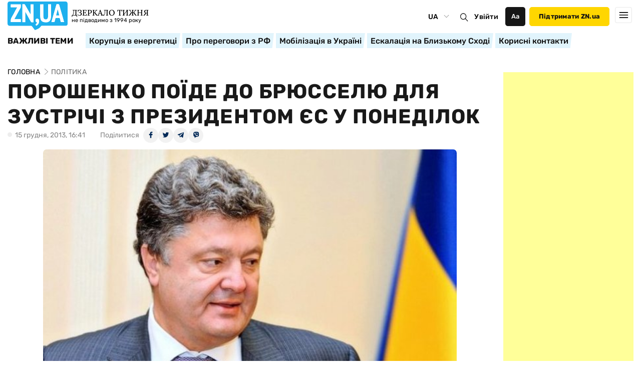

--- FILE ---
content_type: text/html; charset=UTF-8
request_url: https://zn.ua/ukr/POLITICS/poroshenko-poyide-do-bryusselyu-dlya-zustrichi-z-prezidentom-yes-u-ponedilok-133968_.html
body_size: 36807
content:
<!DOCTYPE html>
<html lang="uk">
            <head>

<script type="text/javascript">
var gtmContainerId = 'GTM-TRTRXK7G';
function znGTM() {
    // Код Google Tag Manager
    (function(w,d,s,l,i){w[l]=w[l]||[];w[l].push({'gtm.start':
    new Date().getTime(),event:'gtm.js'});var f=d.getElementsByTagName(s)[0],
    j=d.createElement(s),dl=l!='dataLayer'?'&l='+l:'';j.async=true;j.src=
    'https://www.googletagmanager.com/gtm.js?id='+i+dl;f.parentNode.insertBefore(j,f);
    })(window,document,'script','dataLayer',gtmContainerId);
}
window.addEventListener('DOMContentLoaded', function() {
    if (window.innerWidth <= 520) {
        setTimeout(znGTM, 4000); 
    } else {
        znGTM();
    }
});
</script>

    <meta charset="utf-8">
    <meta http-equiv="X-UA-Compatible" content="IE=edge">
    <meta name="viewport" content="width=device-width, initial-scale=1">
   
    <meta name="robots" content="max-image-preview:large">    
        <title>Порошенко поїде до Брюсселю для зустрічі з президентом ЄС у понеділок - ZN.ua</title>    <meta name="description" content="За словами Порошенка, деякі політики від влади заявляють, що &quot;лабо чути голос Майдану&quot;, але це не так. &quot;Хочу вас запевнити, наш з вами голос чути по всьому світу&quot;, - сказав він, зазначивши, що завтра від імені Евромайдана поїде до Брюсселя для зустрічі з керівництвом Євросоюзу." class="js-meta"/>            
    <link rel="icon" href="/user/img/favicon3.ico">
    <link rel="icon" type="image/png" href="/user/img/favicon/favicon-32x32.png" sizes="32x32">
    <link rel="icon" type="image/png" href="/user/img/favicon/favicon-96x96.png" sizes="96x96">
    <link rel="apple-touch-icon" sizes="180x180" href="/user/img/favicon/apple-touch-icon-180x180.png">

    <link rel="preload" href="/user/fonts/Lora-Regular.woff2" as="font" type="font/woff2" crossorigin>
    <link rel="preload" href="/user/fonts/Lora-Medium.woff2"  as="font" type="font/woff2" crossorigin>
    <link rel="preload" href="/user/fonts/Rubik-Regular.woff2" as="font" type="font/woff2" crossorigin>
    <link rel="preload" href="/user/fonts/Rubik-Medium.woff2"  as="font" type="font/woff2" crossorigin>
    <link rel="preload" href="/user/fonts/Rubik-Bold.woff2"    as="font" type="font/woff2" crossorigin> 
    <link rel="preload" href="/user/fonts/Lora-Bold.woff2" as="font" type="font/woff2" crossorigin>

    
    
    
            
                                                                            
        <script type="application/ld+json">
    {
        "@context": "http://schema.org",
        "@type": "Article",
        "mainEntityOfPage": {
            "@type": "WebPage",
            "@id": "https://zn.ua/ukr/POLITICS/poroshenko-poyide-do-bryusselyu-dlya-zustrichi-z-prezidentom-yes-u-ponedilok-133968_.html"
        },
        "headline": "Порошенко поїде до Брюсселю для зустрічі з президентом ЄС у понеділок",
        "datePublished": "2013-12-15T16:41:57+02:00",
        "dateModified": "2020-05-14T13:23:42+03:00",
                    "image": {
                "@type": "ImageObject",
                "url": "https://zn.ua/img/article/3017/12_main-v1591857159.jpg",
                "height": 416,
                "width": 630
            },
                                                                                                                                                                                                                    
                                                        "author": [
                        {"@type": "Person","name": "Белоус Александр", "url": "https://zn.ua/ukr/redaction/belous-aleksandr_ed"}
                    ],
                                                                            "description": "&amp;lt;p&amp;gt;За словами Порошенка, деякі політики від влади заявляють, що &amp;quot;лабо чути голос Майдану&amp;quot;, але це не так. &amp;quot;Хочу вас запевнити, наш з вами голос чути по всьому світу&amp;quot;, - сказав він, зазначивши, що завтра від імені Евромайдана поїде до Брюсселя для зустрічі з керівництвом Євросоюзу.&amp;lt;/p&amp;gt;",
                "articleBody": "           \n Народний депутат   Петро Порошенко   на сцені Евромайдана заявив, що він завтра їде в Брюссель для зустрічі з президентом ЄС, попросивши Народне віче уповноважити його представляти Україну. \n &amp;quot;Ці дні і кілька днів попереду для нас",
        "publisher": {
            "@type": "Organization",
            "name": "Zn.ua",
            "logo": {
                "@type": "ImageObject",
                "url": "https://zn.ua/static/img/top_logo.png",
                "width": 124,
                "height": 59
            }
        }
    }
    </script>

        
        
                
                    <script>
                window.dataLayer = window.dataLayer || [];
                window.dataLayer.push({
                    event: 'page_view',
                    editor: "Белоус Александр"
                });
            </script>
            
            
    <meta property='og:title' content="Порошенко поїде до Брюсселю для зустрічі з президентом ЄС у понеділок"/>
    <meta name='twitter:title' content="Порошенко поїде до Брюсселю для зустрічі з президентом ЄС у понеділок">
            <meta property='og:description' content="За словами Порошенка, деякі політики від влади заявляють, що &quot;лабо чути голос Майдану&quot;, але це не так. &quot;Хочу вас запевнити, наш з вами голос чути по всьому світу&quot;, - сказав він, зазначивши, що завтра від імені Евромайдана поїде до Брюсселя для зустрічі з керівництвом Євросоюзу."/>
        <meta name='twitter:description' content="За словами Порошенка, деякі політики від влади заявляють, що &quot;лабо чути голос Майдану&quot;, але це не так. &quot;Хочу вас запевнити, наш з вами голос чути по всьому світу&quot;, - сказав він, зазначивши, що завтра від імені Евромайдана поїде до Брюсселя для зустрічі з керівництвом Євросоюзу.">
        <meta property="og:image:width" content="630">
    <meta property="og:image:height" content="400">

    <meta property='og:type' content='article'/>

<meta property='og:url' content='https://zn.ua/ukr/POLITICS/poroshenko-poyide-do-bryusselyu-dlya-zustrichi-z-prezidentom-yes-u-ponedilok-133968_.html'/>
<meta property='og:image' content='https://zn.ua/img/article/3017/12_main-v1591857159.jpg'/>
<meta property='og:site_name' content='Зеркало недели | Дзеркало тижня | Mirror Weekly'/>
<meta name='twitter:card' content='summary_large_image'>
<meta name='twitter:site' content='@zn_ua'>
<meta name='twitter:creator' content='@zn_ua'>
<meta name='twitter:image:src' content='https://zn.ua/img/article/3017/12_main-v1591857159.jpg'>
                

            
                <link rel="canonical" href="https://zn.ua/ukr/POLITICS/poroshenko-poyide-do-bryusselyu-dlya-zustrichi-z-prezidentom-yes-u-ponedilok-133968_.html"><link rel="alternate" href="https://zn.ua/ukr/POLITICS/poroshenko-poyide-do-bryusselyu-dlya-zustrichi-z-prezidentom-yes-u-ponedilok-133968_.html" hreflang="uk-UA">                        <link rel="alternate" href="https://zn.ua/POLITICS/poroshenko-poedet-v-bryussel-dlya-vstrechi-s-prezidentom-es-v-ponedelnik-135112_.html" hreflang="ru-UA">
            
    <link rel="alternate" type="application/rss+xml" title="Новини на zn.ua" href="https://zn.ua/ukr/rss/full/"/>

                                                    <link rel="amphtml" href="https://zn.ua/ukr/amp/POLITICS/poroshenko-poyide-do-bryusselyu-dlya-zustrichi-z-prezidentom-yes-u-ponedilok-133968_.html">
            
    <meta name="theme-color" content="#000">
     
    <link rel="preload" as="style" href="/user/css/main-new-test3.min-v9.css" />
    <link rel="stylesheet" href="/user/css/main-new-test3.min-v9.css" media="print" onload="this.media='all'">
    <noscript><link rel="stylesheet" href="/user/css/main-new-test3.min-v9.css"></noscript>      
    <style>
       .footer {
            margin-top: 0!important;
            padding-top: 50px;
            margin-bottom: -20px;
            padding-bottom: 20px;
            background: white;
        }
        .eng_header .header__menu__item{
	    margin-right: 15px!important;
	}
        span.common_project{
            padding: 1px 4px;
            font-family: Rubik-Medium, sans-serif;
            line-height: 14.22px;
            border-radius: 2px;
        }
        span.common_project:before {
            content: '';
            display: block;
            position: absolute;
            bottom: -3px;
            left: 50%;
            transform: none;
            width: 7px;
            height: 3px;
            border-style: none;
            border-width: unset;
            border-color: inherit;
            transform: none;
            background-image: url(/user/img/spec-before.svg);
            background-repeat: no-repeat;
            background-size: cover;
        }
    </style>
    
    <style>
        .new_menu_burger_box{position:absolute;top:65px;left:0;width:100vw;height:calc(100vh - 65px);background-color:#fff;padding-top:34px;padding-left:15px}.new_menu_burger_box[data-menuopen="0"]{display:none;z-index:-1}.footer .logo{margin-right:8px}.inner_menu_burger_part{display:flex;flex-direction:row;flex-wrap:wrap;align-content:flex-start}.inner_menu_burger_part[data-type="1"]{width:75%}.inner_menu_burger_part[data-type="2"]{width:25%}.inner_menu_burger_part[data-type="1"] .menu_block_row{width:25%}.inner_menu_burger_part[data-type="1"] .menu_block_row .inner_menu_base{margin-bottom:30px}.fix_first_child{margin-top:17px}.inner_menu_burger_part[data-type="2"]{display:flex;flex-direction:column}.inner_menu_burger_part[data-type="2"] .inner_menu_child:first-child,.inner_menu_burger_part[data-type="2"] .inner_menu_child:nth-child(4){margin-bottom:25px}.new_menu_mobile_hide{display:none}.inner_menu_base>a{font-family:Rubik-Bold,sans-serif;font-weight:700;font-size:16px;line-height:22px;letter-spacing:.02em;color:#000}.inner_menu_child a{font-family:Rubik-Regular,sans-serif;font-weight:400;font-size:16px;line-height:22px;color:rgba(0,0,0,.85)}.has_list_childs_wrap{position:relative}.menu_childs_items_list[data-open="0"]{display:none}.open_menu_childs_list{position:absolute;right:15px;width:50px;height:30px;margin:0!important;top:10px}.open_menu_childs_list[data-open="0"] .lk_checker_open{transform:rotate(45deg)}.open_menu_childs_list[data-open="0"] .rk_checker_open{transform:rotate(-45deg)}.open_menu_childs_list .lk_checker_open{width:9px;height:2px;display:block;background-color:#000;position:absolute;right:6px;top:15px}.open_menu_childs_list .rk_checker_open{width:9px;height:2px;display:block;background-color:#000;position:absolute;right:0;top:15px}.new_menu_mobile_hide{overflow-y:scroll}.new_menu_mobile_hide::-webkit-scrollbar{width:4px}.new_menu_mobile_hide::-webkit-scrollbar-track{background:#f1f1f1}.new_menu_mobile_hide::-webkit-scrollbar-thumb{background:rgba(1,1,1,.2)}div.to_resize_style_set_child a{margin-left:31px;margin-bottom:15px;font-family:Rubik-Regular,sans-serif;font-weight:400;font-size:16px;line-height:22px;color:rgba(0,0,0,.85)}.fix_last_child_mob{margin-bottom:30px}.social_and_enter_mobile_wrap{margin-top:40px;margin-bottom:160px;width:100%;display:flex;flex-direction:column;align-items:center;justify-content:center}.social_and_enter_mobile_wrap .soc_top_part_menu{margin-bottom:30px}.wrap_soc_mobile_items{display:flex;align-items:center;justify-content:center;margin-top:10px}.wrap_soc_mobile_items div{width:50px;height:50px;margin-right:15px}.wrap_soc_mobile_items div:last-child{margin-right:0}.wrap_soc_mobile_items img{width:100%;height:100%}.soc_top_part_menu span{font-family:Rubik-Regular,sans-serif;font-weight:700;font-size:14px;line-height:20px;letter-spacing:.01em;text-transform:uppercase;color:rgba(0,0,0,.85)}.soc_top_part_menu{display:flex;flex-direction:column;align-items:center;justify-content:center;padding-bottom:20px;border-bottom:1px solid #e2e2e2;margin-bottom:14px}.languages-change{z-index:1001}.social_and_enter_mobile_wrap .enter_part_menu button{margin-right:45px}.social_and_enter_mobile_wrap .enter_part_menu .inner_items_elm{display:none}.search_new_menu_mobile{display:none;padding-bottom:10px;border-bottom:1px solid #e2e2e2}.ico_search_set{width:21px;height:19px;margin-right:6px}.ico_search_set img{width:100%}.search_new_menu_mobile input{outline:0 white;border:0 solid;font-family:Rubik-Regular,sans-serif;font-weight:500;font-size:16px;line-height:22px;width:100%}.js-start-search-nm-mob{width:90px;height:32px;background:#1eb0ee;-webkit-border-radius:0 5px 5px 0;border-radius:0 5px 5px 0;font-size:16px;line-height:22px;font-family:Rubik-Bold,sans-serif;letter-spacing:.02em;text-transform:uppercase;color:#fff;text-align:center;padding-top:7px}.search_new_menu_mobile .wrap_search_field{width:calc(100% - 35px)}.search_new_menu_mobile .bs_wrap_box{width:calc(100% - 100px);display:flex}@media screen and (max-width:500px){.search_new_menu_mobile{flex-direction:column}.js-start-search-nm-mob{width:90%;margin-left:5%;margin-top:5px;-webkit-border-radius:5px;border-radius:5px}.search_new_menu_mobile .bs_wrap_box{width:100%}}@media screen and (max-width:730px){.header[data-type="1"] .social_and_enter_mobile_wrap .enter_part_menu .inner_items_elm{display:inline-block}.header[data-type="1"] .search_new_menu_mobile{display:flex}}@media screen and (max-width:730px) and (min-width:360px){.mobile-lang-top-box{display:block!important;margin:0!important}.mobile-inner-menu-langs{display:none!important}}@media (min-width:1100px){.new_menu_burger_box{max-width:1320px;margin-left:auto}}@media screen and (max-width:1280px){.new_menu_mobile_hide{display:flex;flex-direction:column}.to_resize_style_set>a,.to_resize_style_set>span{font-family:'Rubik';font-style:normal;font-weight:600;font-size:16px;line-height:22px;color:#000;margin:15px 0;display:inline-block;padding-left:15px}.to_resize_style_set{border-bottom:1px solid #e2e2e2}.inner_menu_burger_part{display:none!important}}.popup-box{overflow-y:hidden}.theme-box-slider{height:33px;overflow:hidden}.theme-box-slider .splide__list li{width:auto!important}.art_title_box{width:100%;display:block}.js-test-email-btn{font-size:13px;margin-bottom:10px;color:#1eb0ee}.js-test-email-btn[data-show="0"]{display:none}.popup-box .error_msg span{font-size:11px;text-align:center;display:none;line-height:1.4em}.popup-box .error_msg .err_color{color:red}.popup-box .error_msg .cor_color{color:green}#popup_registration-box .register_success_msg_box,#popup_registration .login_success_msg_box,#popup_password .forgot_success_msg_box{color:green;font-size:14px;text-align:center}#popup_registration-box .register_mistake_msg_box,#popup_registration .login_mistake_msg_box,#popup_password .forgot_mistake_msg_box{color:red;font-size:14px;text-align:center}.user_info_platte{display:none}.user_info_platte .inner_user_info{position:absolute;top:86%;left:-9999px;display:-webkit-box;display:-webkit-flex;display:-ms-flexbox;display:flex;background:#fff;-webkit-box-shadow:0 4px 20px rgb(0 0 0 / 25%);box-shadow:0 4px 20px rgb(0 0 0 / 25%);-webkit-border-radius:7px;border-radius:7px;opacity:0;font-size:16px;padding:15px;flex-direction:column}#popup_settings{overflow:hidden}.registration_btn_cls,#forgot_pass,.enter_to_acc_btn{color:#1eb0ee!important;text-align:center;font-family:inherit;font-size:16px;line-height:20px;margin:0;padding:0;vertical-align:baseline;background:0}.registration_btn_cls,.enter_to_acc_btn{display:inline!important;text-transform:capitalize}.content__base .art_header_text{font-size:36px;font-weight:600}.social-box a div{color:white}.comment_spam_modal{display:none;position:fixed;top:0;left:0;width:100%;height:100%;z-index:1050;background-color:rgba(1,1,1,0.7)}.comment_spam_modal .folder_spam{background-color:white;width:320px;height:auto;margin:150px auto;box-shadow:0 0 35px 10px #000;overflow:hidden;border-radius:5px;padding:15px}.comment_spam_modal .title_spam{color:#3c3d41;font:normal normal 20px/20px 'SourceSansPro-Bold';text-align:center;margin-bottom:10px}.comment_spam_modal .reason_list .reason_box{display:flex;padding:2px;align-items:baseline}.comment_spam_modal .reason_list input{margin-right:4px;border:0 solid white;width:auto}.comment_spam_modal .spam_modal_btn{display:flex;justify-content:center}.comment_spam_modal .spam_modal_btn span{display:flex;justify-content:center;align-items:center;width:44%;height:50px;margin:10px 3% 0;padding:0 15px;background:#b88b58;border:0;font-size:13px;font-weight:bold;color:white;line-height:19px;text-align:center;outline:0;overflow:hidden}.comment_spam_modal span[data-type="2"]{display:none}.comment_spam_modal .result_msg_spam{text-align:center}.comment_spam_modal .err_emty_reasone{display:none;font-size:14px;text-align:center;padding:4px;color:red}.comment_spam_modal .reason_list{font-size:15px}.valid_error_msg,.server_erorr_msg{color:#a21010;text-align:center;margin-bottom:10px;display:none}#mt_c{position:fixed;top:50%;left:50%;width:454px;height:auto;padding:30px 42px;background:#fff;border:1px solid #777;outline:0;box-shadow:0 4px 16px rgba(0,0,0,.2);font-family:Arial,sans-serif;font-size:13px;line-height:18px;word-wrap:break-word;z-index:10002;display:none}#mt_c .close-err-bx{position:absolute;right:0;top:0;margin:0;padding:17px;width:11px;height:11px;background-image:url(/user/img/ico_close_err.svg);-moz-opacity:.7;opacity:.7;z-index:10011;background-size:30px 30px;background-position:center}#mt_c div.title{height:32px;padding:0 0 0 40px;margin:0 0 16px;background-repeat:no-repeat;background-position:left center}#mt_c p{margin:0 0 13px;padding:0}#mt_c p.nopadding{margin:0;padding:0}#mt_c blockquote{font-family:Arial,sans-serif;font-size:13px;line-height:18px;padding:0;margin:6px 25px 20px 25px;background-image:none;background:transperent}#mt_c div.buttons{margin:22px 0 0;text-align:right}#mt_c input[type='text']{width:100%;background-color:#fff;border:1px solid #d9d9d9;border-radius:1px;box-sizing:border-box;font-size:13px;padding:3px 8px;resize:none;text-align:start;word-wrap:break-word}.show_more_comments[data-show="0"]{display:none!important}@media screen and (max-width:567px){.breadcrumb{overflow-x:scroll;overflow-y:hidden}.content__base .art_header_text{font-size:22px!important;line-height:30px;margin-bottom:7px}.content-ol p{margin-bottom:7px}}@media screen and (max-width:768px){.footer_bottom_info_block div.pp_link_block_mobile{display:flex!important;margin-bottom:6px}.footer_bottom_info_block div{width:100%!important}}@media screen and (max-width:567px){.pp_link_block_mobile a{font-size:10px!important;line-height:14px!important}}.swiper-container{padding-bottom:1px}.content__base-info{width:100%}.menu-open-burger{box-sizing:border-box;width:40px;height:38px;margin-right:15px;border:1px solid rgba(0,0,0,.12);border-radius:5px;display:flex;align-items:center;justify-content:center;flex-direction:column;position:relative}.menu-open-burger[data-open="0"] span[data-type="1"]{display:block;background-color:#000;width:18px;height:2px;margin-bottom:3px}.menu-open-burger[data-open="0"] span[data-type="2"]{display:none}.close_nm_btn_l{transform:rotate(45deg)}.close_nm_btn_r{transform:rotate(-45deg)}.footer__social-box li:nth-of-type(6){margin-right:0}.social-telegram img{margin-left:-1px!important}.content__base .box-info{width:100%}.js-search-start-box{color:white;padding-top:20px;justify-content:center}.js-search-start-box[data-active="0"]{display:none}@media (max-width:600px){.search_new_menu_mobile .bs_wrap_box{border:1px solid rgba(0,0,0,.12);width:calc(100% - 15px);margin:0 15px 0 0;height:46px;display:flex;align-items:center;padding-left:12px;border-radius:5px}.search_new_menu_mobile .js-start-search-nm-mob{height:46px;display:flex;align-content:center;justify-content:center;flex-wrap:wrap;border-radius:5px;width:calc(100% - 15px);margin:12px 15px 0 0;font-size:14px;padding-top:0}.search_new_menu_mobile .bs_wrap_box .ico_search_set img{display:block}}.footer_bottom_info_block div{width:50%}.footer_bottom_info_block div.pp_link_block_mobile{display:none}.footer_bottom_info_block div.pp_link_block_mobile a{font-family:Rubik-Regular,sans-serif;font-weight:400;font-size:12px;line-height:21px;text-align:center;text-transform:uppercase;color:rgba(0,0,0,.3)}@media screen and (max-width:567px){.header .container .logo img{width:80px}.header .container .enter-name{width:32px;height:32px;font-size:12px;max-width:32px;min-width:32px}.header .container .header__top__item .content-btn.yellow{width:123px;height:32px;font-size:12px}.header .container .header__top__item .content-btn.yellow img{margin:0 4px 0 0}.header .container .menu-mob{width:32px;height:32px}.header .container .menu-mob .open:before{width:16px;top:8px;left:8px;height:16px;background-size:cover}}@media screen and (max-width:600px){.header[data-type="1"] .search_new_menu_mobile{flex-direction:column}}body .menu-mob .closed[data-type="2"]{display:none}.mob_close_bann17{margin:0;display:block;width:33px!important;position:absolute;top:0;right:0;height:33px;background:#fff;z-index:110000}.mob_close_bann17 .btn_close_bann17{margin:0;display:block;width:33px!important;height:33px;background-image:url("[data-uri]");background-size:100%}.banner17 div[data-place="24"]{padding-top:33px;position:relative!important;width:100%!important;text-align:center!important;margin-bottom:0!important}@media screen and (min-width:767px){.banner17{display:flex!important;justify-content:center;flex-wrap:wrap;width:100%!important}}.banner17{z-index:-10;display:block;left:0;margin:auto;position:fixed;bottom:0}.mobile-lang-top-box{display:none}@media screen and (max-width:730px){.header .container .user_info_platte{display:none!important}}.header .container .user_info_platte{width:53px;height:32px;position:relative;border-radius:5px;border:1px solid rgba(0,0,0,.12)}.user_info_platte .ico_profile[data-user="0"]{width:16px;height:16px;background:url(/user/img/ico_auth_zn.svg) no-repeat center;background-size:cover;position:relative;top:8px;left:8px}@media screen and (max-width:1280px){.header .container .user_info_platte{width:32px!important}}.mobile_inner_menu_user_wrap{display:none}.mobile_inner_menu_user_wrap .mobile_menu_exit_user{outline:0;border:0;background:0;font-size:17px;line-height:21px;letter-spacing:.02em;font-family:Rubik-Medium,sans-serif;text-align:center}.mobile_inner_menu_user_wrap .user_mobile_name_field{margin-bottom:10px}@media screen and (max-width:667px){.header .header__top .languages{width:38px}.languages-change,.languages-select{padding:6px 0 6px 0!important}.languages:after{right:5px!important}}@media screen and (max-width:1280px){.to_resize_style_set>a,.to_resize_style_set>span{font-family:'Rubik-Regular'}}button.enter-name{display:flex;align-items:center;justify-content:center}.footer .logo{margin-right:0}
    </style>
    <link rel="stylesheet" href="/user/css/new_design_fix.min-v120.css" media="print" onload="this.media='all'">
    <noscript>
        <link rel="stylesheet" href="/user/css/new_design_fix.min-v120.css">
    </noscript>
                    
    <script type="text/javascript">
        var sectionid = 14092;
        var articleid = 301712;
        var langid = 2;
        var sections = [];
        sections[14092] = 14092;
        var loadsrcscache = [];
        load_srcs = function(sources, callback) {
            loadsrcscache.push([sources, callback]);
        }
        var lprefix = "/ukr";
    </script>

    
    

    
    
<script>
    var sunsite_user;
    var server = 'https://zn.ua';
    var profile_load = false;
    var banners_types = [];

    var save_ads_after_load = {};
    var special_banner_load = false;
    var type_load = 0;
    var is_refer = 0;

    var list_refresh_ads = {};

    var list_check_lib_load_bn = {};
    var assoc_banners_places = {};
    var final_lib_load_banners = false;

            list_check_lib_load_bn['np_bottom_sticky_mobile'] = {
            'is_load' : false,
            'place' : parseInt('24')
        };
        assoc_banners_places['24'] = 'np_bottom_sticky_mobile';
    
    
    
    banners_types['html'] = '16734';
    
    banners_types['script'] = '16735';
    
    banners_types['image'] = '16736';
    
    /* Установить cookie */
    function setCookie(name,value,days) {
        var expires = "";
        if (days) {
            var date = new Date();
            date.setTime(date.getTime() + (days*24*60*60*1000));
            expires = "; expires=" + date.toUTCString();
        }
        document.cookie = name + "=" + (value || "")  + expires + "; path=/";
    }

    /* Получить cookie */
    function getCookie(name) {
        var nameEQ = name + "=";
        var ca = document.cookie.split(';');
        for(var i=0;i < ca.length;i++) {
            var c = ca[i];
            while (c.charAt(0)==' ') c = c.substring(1,c.length);
            if (c.indexOf(nameEQ) == 0) return c.substring(nameEQ.length,c.length);
        }
        return null;
    }

    /* эксперемент с ленивой загрузкой баннеров */
    /*
        cl - селектор элемента - контейнера
        html - элемент баннера 
        script - если нужно подгружать какой то левый скрипт для того, что бы банер работал
        callback - выполняет любой код, нужный для активации баннера
    */
    var ads_loader = function(cl, html, script = null, callback = null) {
        var inViewport = function(el) {
            var coords = el.getBoundingClientRect();
            return ((coords.top >= 0 && coords.left >= 0 && coords.top) - 350) <= (window.innerHeight || d.documentElement.clientHeight);
        };
        var createElementFromHTML = function(htmlString) {
            var div = document.createElement('div');
            div.innerHTML = htmlString.trim();
            return div.firstChild; 
        }
        var getScript = function (source, callback) {
            var script = document.createElement('script');
            var prior = document.getElementsByTagName('script')[0];
            script.async = 1;

            script.onload = script.onreadystatechange = function( _, isAbort ) {
                if(isAbort || !script.readyState || /loaded|complete/.test(script.readyState) ) {
                    script.onload = script.onreadystatechange = null;
                    script = undefined;

                    if(!isAbort && callback) setTimeout(callback, 0);
                }
            };

            script.src = source;
            prior.parentNode.insertBefore(script, prior);
        }

        var stp = function() {
            let elms = document.querySelectorAll(cl);
            if(elms.length > 0) {
                Array.from(elms).forEach(function(cr) {
                    if(inViewport(cr)) {
                        if(!cr.classList.contains('iv')) { 
                            cr.classList.add("iv");
                            cr.append(createElementFromHTML(html));

                            if(script) {
                                getScript(script, callback);
                            } else if(callback) {
                                callback();
                            } 
                        }
                    }
                });
            }
        }
        stp();
        window.addEventListener('scroll', function() { stp(cl); });
    }

    function sunsite_action_profile_client(data) {
        if(typeof data.absnum !== 'undefined') {
            if(data.absnum > 0) {
                $('.header button.enter').hide();

                $('header .user_info_platte .inner_user_info a').text(data.firstname + ' ' + data.lastname);
                $('.user_mobile_name_field').append('<a href="/ukr/cabinet/">'+data.firstname + ' ' + data.lastname+'</a>')
                /*
                if(data.img.tn) {
                    $('.header .user_info_platte .ico_profile').css({
                        'background': 'url(https://zn.ua'+data.img.tn+') no-repeat center',
                        'background-size': 'cover'
                    });
                    $('.header .user_info_platte .ico_profile').attr('data-user', '1');
                }
                */
                $('header .user_info_platte').attr('data-user', 1);
                $('.mobile_inner_menu_user_wrap').attr('data-user', 1);

                if(window.innerWidth < 1280) {
                    $('.mobile-bottom-box button.enter').hide();
                    if(data.img.tn) {
                        $('.mobile-bottom-box .autho-img img').attr('src','https://zn.ua'+data.img.tn);
                    } else {
                        if(document.querySelector('body').classList.contains('black-theme')) {
                            $('.mobile-bottom-box .autho-img img').attr('src','/user/img/new/user_ico_w.png');
                        }
                    }
                    $('.mobile-bottom-box .autho-img').attr('data-show', '1');
                }
            }
            profile_load = true;
            sunsite_user = data;

            var clear_cnt = true;
            if(typeof sunsite_user.cnt_answers !== 'undefined'){
                if(sunsite_user.cnt_answers > 0){
                    $('.cnt_answers_comm').text(sunsite_user.cnt_answers);
                    $('.cnt_answers_comm').attr('data-count', sunsite_user.cnt_answers);
                    $('.cnt_answers_comm').css('display','flex');
                    clear_cnt = false;
                }
            }
            if(clear_cnt){
                $('.cnt_answers_comm').text('');
                $('.cnt_answers_comm').attr('data-count', 0);
                $('.cnt_answers_comm').hide();
            }

            if(typeof auth_user_func == 'function'){
                auth_is_test = true;
                auth_user_func();
            }
        } else {
            $('.top_user.passport.open-login').show({'display':'block!important'});
            $('.top_user.passport.action-logout').css({'display':'none'});
            $('#user_fio').text('');

            $('header .user_info_platte .inner_user_info a').text('');
            $('.user_mobile_name_field').empty();

            $('header .user_info_platte').attr('data-user', 0);
            $('.mobile_inner_menu_user_wrap').attr('data-user', 0);
        }
    }


    function sunsite_action_stat(data){}
    function sunsite_action_voteboxes(data) {
        load_srcs(['/user/js/js.cookie.js'], function(){
            load_srcs(['/user/js/vote.tooltip-v16.js'], function() {
                window.votetools.phrases = {
                    title: vote_title,
                    hide_result: vote_hide_result,
                    btn_title: vote_btn
                };
                for(var v of Object.keys(data)){
                    var vote_html = window.votetools.render(data[v]);
                    $('[data-action="voteboxes"][data-absnum="' + v + '"]').html(vote_html);
                    $('.last-vid').css("display", "none");
                    //$('.js-hide-st').show();
                }
                window.votetools.register_events();
            });
        });
    }

    function randbyweight(arr) {
        var rand = 0;
        for (var i in arr) {
            rand +=arr[i];
        }
        rand = Math.floor((Math.random() * rand) + 1);
        for (var i in arr) {
            rand -=arr[i];
            if (rand <= 0) {
                return i;
            }
        }
    }

    var get_params = function() {
        return window
        .location
        .search
        .replace('?','')
        .split('&')
        .reduce(
            function(p,e){
                var a = e.split('=');
                p[ decodeURIComponent(a[0])] = decodeURIComponent(a[1]);
                return p;
            },
            {}
        );
    }

</script>
</head>
    
    <body id="body" class="">
     <style>
        .main-content__bottom.flex-box.hide-box .main-content__column .content-news-item .zn img{
            margin-bottom: -5px !important;
        }
        aside.content__news .content-news__img + div{
            margin-top: -4.2px;
        }
        .multimedia .multimedia-box__item .content-news__item .content-news__link .zn img{
            margin-bottom: -5px !important;
        }
        .zn-comment-title .figure-right{
            border-width: 0 0 85px 8px;
        }
        .content__base .content-wrap-inside ul{
            margin-top: 5px;
        }
        @media screen and (min-width: 567px) {
            .splide_news_bottom {
                height: 380px;
            }
        }
        @media screen and (max-width: 567px) {
            .splide_news_bottom {
                height: 365px;
            }
        }
    </style>
<!-- Google Tag Manager (noscript) -->
<noscript><iframe src="https://www.googletagmanager.com/ns.html?id=GTM-TRTRXK7G"
height="0" width="0" style="display:none;visibility:hidden"></iframe></noscript>
<!-- End Google Tag Manager (noscript) -->

        <i data-action="profile" class="sunsite_actions" style="display:none;"></i>
        <span data-type="1" id="check_is_first_load" style="display:none;"></span>

        <script>
            function getCookieSimple(name) {
                const value = `; ${document.cookie}`;
                const parts = value.split(`; ${name}=`);
                if (parts.length === 2) return parts.pop().split(';').shift();
            }
            var isDarkTheme = 0;
            var fontSizeType = 0;
            if(isDarkTheme = getCookieSimple('isDarkTheme')) {
                if(isDarkTheme == 1) {
                    document.querySelector('body').classList.add('black-theme');
                }
            } else {
                isDarkTheme = 0;
            }
            if(fontSizeType = getCookieSimple('fontTypeSetting')) {
                if(fontSizeType == 1) {
                    document.querySelector('body').classList.add('small-text');
                } else if(fontSizeType == 2) {
                    document.querySelector('body').classList.add('big-text');
                }
            } else {
                fontSizeType = 0;
            }
        </script>

        <div id="wrapper" class="sbody ">
            <!-- Google tag (gtag.js) -->
            

            <script>
                function loadGtag() {
                    var script = document.createElement('script');
                    script.src = 'https://www.googletagmanager.com/gtag/js?id=G-5BRSB4FRED';
                    script.async = true;
                    document.head.appendChild(script);

                    window.dataLayer = window.dataLayer || [];
                    function gtag() { dataLayer.push(arguments); }
                    gtag('js', new Date());
                    gtag('config', 'G-5BRSB4FRED');
                }

                window.addEventListener('DOMContentLoaded', function() {
                    if (window.innerWidth <= 520) { 
                        setTimeout(loadGtag, 3500);
                    } else { 
                        loadGtag();
                    }
                });
            </script>

            <!-- Google tag (gtag.js) -->
            

            <script>
                function loadGtag1() {
                    var script = document.createElement('script');
                    script.src = 'https://www.googletagmanager.com/gtag/js?id=UA-3006560-33';
                    script.async = true;
                    document.head.appendChild(script);

                    window.dataLayer = window.dataLayer || [];
                    function gtag() { dataLayer.push(arguments); }
                    gtag('js', new Date());
                    gtag('config', 'UA-3006560-33');
                }

                window.addEventListener('DOMContentLoaded', function() {
                    if (window.innerWidth <= 520) { 
                        setTimeout(loadGtag1, 3500);
                    } else { 
                        loadGtag1();
                    }
                });
            </script>

            <script>
                var sunsite_lang = '/ukr';
                
                var sunsite_protocol = 'https://';
                var root_domain = 'zn.ua';
                var vote_title =  'Опитування';
                var vote_hide_result = 'Ви проголосували';
                var vote_btn = 'Проголосувати';
                var cur_sec_id = '14092';
                                    var is_eng_section = false;
                            </script>

            
                                                                                                                                                                                                                                                
                                                                                                                                                                                                                                                                                                                                                                                                                                                                                                                                                                                                                                                                                                                                                                
                                                                                                                                                                                                                                                                                                                                                                                                                                                                                                                                                                                                                                                                                                                                                                                                                                                                                                            
                                                                                                                                                    
                                                                                                                                                                                                                                                                                                                                                                                                                                                                                                                                                                                                                                                                                                                                                                                                                                                                                                                                                                                                                                                                                                                                                                                                    
                                                                                                                                                                                                                                                                                                                                                                                                                                                                                                                                                                                                                                                                                                                                                                                                                                                                                                                                                                                                                                                                                                                                                                                                                                                                                                                                                                                                                                                                                                                                                                                                                                                                                                                                                                                                                                                                                                                                                                                                                                                        

                                                




<style>
    .author .author__about p{
        margin-bottom: 20px;
    }
    .inst-lk{
        position: relative;
    }
    .author__social a.inst-lk:before {
        background-image: url(/user/img/new/icons-instagram.svg);
        content: '';
        display: inline-flex;
        width: 19px;
        height: 19px;
        background-size: cover;
        background-repeat: no-repeat;
    }
    .author__social a.inst-lk:hover::before{
        background-image: url(/user/img/new/icons-instagram-hover.svg);
    }
</style>

<header data-type="1" class="header">
    <div class="container">
        <div class="header__top">
            <div class="header__top__item">
                <div class="logo">
                                                                                
                    <a class="main_page_reload_mode_js" href="/">
                        <img width="120" height="57" src="/user/img/new/ZN-logo.svg" alt="">
                    </a>
                    <div class="logo__title">
                        <span>Дзеркало тижня</span>
                        <span>не підводимо з 1994 року</span>
                    </div>
                </div>
            </div>
            <div class="header__top__item">
                <div id="menu" class="header__menu">
                    <nav class="header__menu__box">
                        <ul class="header__menu__list">
                                                                                                <li class="header__menu__item">
                                        <a class="header__menu__link menu-in" href="/ukr/all-news">Новини</a>
                                    </li>
                                                                                                                                <li class="header__menu__item">
                                        <a class="header__menu__link menu-in" href="/ukr/articles">Статті</a>
                                    </li>
                                                                                                                                <li class="header__menu__item">
                                        <a class="header__menu__link menu-in" href="/ukr/multimedia">Фото і відео</a>
                                    </li>
                                                                                                                                <li class="header__menu__item">
                                        <a class="header__menu__link menu-in" href="/ukr/interview">Інтерв'ю</a>
                                    </li>
                                                                                                                                <li class="header__menu__item">
                                        <a class="header__menu__link menu-in" href="/ukr/projects">Лонгріди</a>
                                    </li>
                                                                                                                                <li class="header__menu__item">
                                        <a class="header__menu__link menu-in" href="/ukr/tests">Тести</a>
                                    </li>
                                                                                                                                                                                                                <span data-open="0" class="menu-open-burger js-open-menu-tab">
                                <span data-type="1"></span>
                                <span data-type="1"></span>
                                <span data-type="1"></span>
                                <span class="close_nm_btn_l" data-type="2"></span>
                                <span class="close_nm_btn_r" data-type="2"></span>
                            </span>
                        </ul>
                    </nav>
                </div>

                                
                                                                                
                                                                        
                                                                                                                        
                                                                        
                                                                                                
                                    
                <div class="languages">
                                                                    <div class="languages-select">UA</div>
                                                    <div class="languages-change">
                                                                <div data-href="/POLITICS/poroshenko-poedet-v-bryussel-dlya-vstrechi-s-prezidentom-es-v-ponedelnik-135112_.html">RU</div>
                            
                                <div data-href="/eng">EN</div>
                            </div>
                                            
                                    </div>

                <button id="search-btn" class="search-btn"><img width="17" height="17" src="/user/img/new/s_point_new.svg" alt=""></button>
                <a href="" style="display: none" class="autho-img"><img src="/user/img/new/aut.png" alt=""></a>
                <button class="enter">Увійти</button>
                <div data-user="0" class="user_info_platte js-header-login">
                    <div class="ico_profile" data-user="0"></div>
                    <div class="inner_user_info">
                        <a href="/ukr/cabinet.html" class="user_after_login_name"></a>
                        <span class="js-exit-acc">Вийти</span>
                    </div>
                </div>
                <div class="languages mobile-lang-top-box">
                                                                    <div class="languages-select">UA</div>
                                                    <div class="languages-change">
                                                                <div data-href="/POLITICS/poroshenko-poedet-v-bryussel-dlya-vstrechi-s-prezidentom-es-v-ponedelnik-135112_.html">RU</div>
                            
                                <div data-href="/eng">EN</div>
                            </div>
                                            
                                    </div>
                <button class="enter-name">Аа</button>
                <a class="content-btn yellow hide-des" href="/ukr/fond">Підтримати ZN.ua</a>
                <a class="content-btn yellow hide-desc" href="/ukr/fond">
                    <img width="20" height="20" src="/user/img/new/support.svg" alt="">
                    Підтримати
                </a>
                <a class="menu-mob" id="butt1" style="cursor: pointer;">
                    <img width="32" height="32" data-type="1" class="closed" src="/user/img/new/button-mobile.svg" alt="">
                    <img width="32" height="32" data-type="2" class="closed" src="/user/img/mobile-menu-open-dt.svg" alt="">
                    <div class="open">
                        <img src="/user/img/new/button-mobile-open.svg" alt="">
                    </div>
                </a>
            </div>
        </div>
        <div data-menuopen="0" class="new_menu_burger_box">
            <div class="new_menu_mobile_hide">
                <div class="search_new_menu_mobile">
                    <div class="bs_wrap_box">
                        <div class="ico_search_set">
                            <img src="/user/img/soc_mob_new/search_nm.svg">
                        </div>
                        <div class="wrap_search_field">
                            <input type="text" class="search_nm_mob_value js-nm-mob-search-val" placeholder="Пошук">
                        </div>
                    </div>
                    <div data-action="/ukr/search" class="js-start-search-nm-mob">Знайти</div>
                </div>
                                                            <span class="inner_menu_mobile_item to_resize_style_set">
                            <a class="inner_menu_mobile_link" href="/ukr/all-news">Новини</a>
                        </span>
                                                                                <span class="inner_menu_mobile_item to_resize_style_set">
                            <a class="inner_menu_mobile_link" href="/ukr/articles">Статті</a>
                        </span>
                                                                                <span class="inner_menu_mobile_item to_resize_style_set">
                            <a class="inner_menu_mobile_link" href="/ukr/multimedia">Фото і відео</a>
                        </span>
                                                                                <span class="inner_menu_mobile_item to_resize_style_set">
                            <a class="inner_menu_mobile_link" href="/ukr/interview">Інтерв'ю</a>
                        </span>
                                                                                <span class="inner_menu_mobile_item to_resize_style_set">
                            <a class="inner_menu_mobile_link" href="/ukr/projects">Лонгріди</a>
                        </span>
                                                                                <span class="inner_menu_mobile_item to_resize_style_set">
                            <a class="inner_menu_mobile_link" href="/ukr/tests">Тести</a>
                        </span>
                                                                                                                                                                        <div class="to_resize_style_set has_list_childs_wrap">
                            <a class="inner_menu_mobile_link" href="/ukr/UKRAINE">Україна</a>
                                                        <span data-key="15815" data-open="0" class="open_menu_childs_list">
                                <span class="lk_checker_open"></span>
                                <span class="rk_checker_open"></span>
                            </span>
                                                        <div data-key="15815" data-open="0" class="menu_childs_items_list">
                                                                                                                                                                                    <div class="inner_menu_mobile_item to_resize_style_set_child ">
                                            <a href="/ukr/war" class="inner_menu_mobile_link">Війна</a>
                                        </div>
                                                                                                                                                                                                                        <div class="inner_menu_mobile_item to_resize_style_set_child ">
                                            <a href="/ukr/EDUCATION" class="inner_menu_mobile_link">Освіта</a>
                                        </div>
                                                                                                                                                                                                                        <div class="inner_menu_mobile_item to_resize_style_set_child ">
                                            <a href="/ukr/HEALTH" class="inner_menu_mobile_link">Здоров'я</a>
                                        </div>
                                                                                                                                                                                                                                                                                                    <div class="inner_menu_mobile_item to_resize_style_set_child fix_last_child_mob">
                                            <a href="/ukr/practical-tips" class="inner_menu_mobile_link">Практичні поради</a>
                                        </div>
                                                                                                </div>
                        </div>
                                                                                <div class="to_resize_style_set has_list_childs_wrap">
                            <a class="inner_menu_mobile_link" href="/ukr/POLITICS">Політика</a>
                                                        <span data-key="15816" data-open="0" class="open_menu_childs_list">
                                <span class="lk_checker_open"></span>
                                <span class="rk_checker_open"></span>
                            </span>
                                                        <div data-key="15816" data-open="0" class="menu_childs_items_list">
                                                                                                                                                                                    <div class="inner_menu_mobile_item to_resize_style_set_child ">
                                            <a href="/ukr/LAW" class="inner_menu_mobile_link">Право</a>
                                        </div>
                                                                                                                                                                                                                        <div class="inner_menu_mobile_item to_resize_style_set_child ">
                                            <a href="/ukr/anticorruption" class="inner_menu_mobile_link">Антикорупція</a>
                                        </div>
                                                                                                                                                                                                                        <div class="inner_menu_mobile_item to_resize_style_set_child ">
                                            <a href="/ukr/reforms" class="inner_menu_mobile_link">Реформи</a>
                                        </div>
                                                                                                                                                                                                                                                                                                    <div class="inner_menu_mobile_item to_resize_style_set_child fix_last_child_mob">
                                            <a href="/ukr/local-government" class="inner_menu_mobile_link">Місцева влада</a>
                                        </div>
                                                                                                </div>
                        </div>
                                                                                <div class="to_resize_style_set has_list_childs_wrap">
                            <a class="inner_menu_mobile_link" href="/ukr/ECONOMICS">Економіка</a>
                                                        <span data-key="15817" data-open="0" class="open_menu_childs_list">
                                <span class="lk_checker_open"></span>
                                <span class="rk_checker_open"></span>
                            </span>
                                                        <div data-key="15817" data-open="0" class="menu_childs_items_list">
                                                                                                                                                                                    <div class="inner_menu_mobile_item to_resize_style_set_child ">
                                            <a href="/ukr/energetics" class="inner_menu_mobile_link">Енергетика</a>
                                        </div>
                                                                                                                                                                                                                        <div class="inner_menu_mobile_item to_resize_style_set_child ">
                                            <a href="/ukr/finances" class="inner_menu_mobile_link">Фінанси</a>
                                        </div>
                                                                                                                                                                                                                        <div class="inner_menu_mobile_item to_resize_style_set_child ">
                                            <a href="/ukr/ariculture" class="inner_menu_mobile_link">Сільське господарство</a>
                                        </div>
                                                                                                                                                                                                                        <div class="inner_menu_mobile_item to_resize_style_set_child ">
                                            <a href="/ukr/promyshliennost" class="inner_menu_mobile_link">Промисловість</a>
                                        </div>
                                                                                                                                                                                                                        <div class="inner_menu_mobile_item to_resize_style_set_child ">
                                            <a href="/ukr/business" class="inner_menu_mobile_link">Бізнес</a>
                                        </div>
                                                                                                                                                                                                                                                                                                    <div class="inner_menu_mobile_item to_resize_style_set_child fix_last_child_mob">
                                            <a href="/ukr/macroeconomics" class="inner_menu_mobile_link">Макроекономіка</a>
                                        </div>
                                                                                                </div>
                        </div>
                                                                                <div class="to_resize_style_set has_list_childs_wrap">
                            <a class="inner_menu_mobile_link" href="/ukr/WORLD">Світ</a>
                                                        <span data-key="15818" data-open="0" class="open_menu_childs_list">
                                <span class="lk_checker_open"></span>
                                <span class="rk_checker_open"></span>
                            </span>
                                                        <div data-key="15818" data-open="0" class="menu_childs_items_list">
                                                                                                                                                                                    <div class="inner_menu_mobile_item to_resize_style_set_child ">
                                            <a href="/ukr/europe" class="inner_menu_mobile_link">Європа</a>
                                        </div>
                                                                                                                                                                                                                        <div class="inner_menu_mobile_item to_resize_style_set_child ">
                                            <a href="/ukr/usa" class="inner_menu_mobile_link">США</a>
                                        </div>
                                                                                                                                                                                                                                                                                                    <div class="inner_menu_mobile_item to_resize_style_set_child fix_last_child_mob">
                                            <a href="/ukr/china" class="inner_menu_mobile_link">Китай</a>
                                        </div>
                                                                                                </div>
                        </div>
                                                                                <div class="to_resize_style_set has_list_childs_wrap">
                            <a class="inner_menu_mobile_link" href="/ukr/SPORT">Спорт</a>
                                                        <div data-key="15819" data-open="0" class="menu_childs_items_list">
                                                            </div>
                        </div>
                                                                                <div class="to_resize_style_set has_list_childs_wrap">
                            <a class="inner_menu_mobile_link" href="/ukr/TECHNOLOGIES">Технології</a>
                                                        <div data-key="15820" data-open="0" class="menu_childs_items_list">
                                                            </div>
                        </div>
                                                                                <div class="to_resize_style_set has_list_childs_wrap">
                            <a class="inner_menu_mobile_link" href="/ukr/CULTURE">Культура</a>
                                                        <div data-key="15839" data-open="0" class="menu_childs_items_list">
                                                            </div>
                        </div>
                                                                                                <div class="inner_menu_mobile_item to_resize_style_set">
                            <a class="inner_menu_mobile_link" href="/ukr/novosti-kompaniy">Новини компаній</a>
                        </div>
                                                                                <div class="inner_menu_mobile_item to_resize_style_set">
                            <a class="inner_menu_mobile_link" href="/ukr/authors">Автори</a>
                        </div>
                                                                                <div class="inner_menu_mobile_item to_resize_style_set">
                            <a class="inner_menu_mobile_link" href="/ukr/gazeta/archive">Архів</a>
                        </div>
                                                                                <div class="inner_menu_mobile_item to_resize_style_set">
                            <a class="inner_menu_mobile_link" href="/ukr/ukraina-1991-2020">УКРАЇНА 1991-2020</a>
                        </div>
                                                    <div class="social_and_enter_mobile_wrap">
                    <div class="soc_top_part_menu">
                        <span>ЧИТАЙТЕ НАС У СОЦМЕРЕЖАХ</span>
                        <div class="wrap_soc_mobile_items">
                                                            <div><a target="_blank" href="https://www.facebook.com/ZN.UA.Official"><img src="/user/img/soc_mob_new/fb_soc_mob.svg"></a></div>
                                                            <div><a target="_blank" href="https://twitter.com/zn_ua"><img src="/user/img/soc_mob_new/tw_soc_mob.svg"></a></div>
                                                            <div><a target="_blank" href="https://www.instagram.com/zn.ua/"><img src="/user/img/soc_mob_new/in_soc_mob.svg"></a></div>
                                                            <div><a target="_blank" href="https://t.me/+Com2psZGMHA0MTMy"><img src="/user/img/soc_mob_new/tg_soc_mob.svg"></a></div>
                                                    </div>
                    </div>
                    <div class="enter_part_menu">
                        <button class="enter inner_items_elm">Увійти</button>
                        <div data-user="0" class="mobile_inner_menu_user_wrap">
                            <div class="user_mobile_name_field"></div>
                            <div class="mobile_menu_exit_user">Вихід</div>
                        </div>
                        <div class="languages inner_items_elm mobile-inner-menu-langs">
                                                                                    <div class="languages-select">UA</div>
                                                    <div class="languages-change">
                                                                <div data-href="/POLITICS/poroshenko-poedet-v-bryussel-dlya-vstrechi-s-prezidentom-es-v-ponedelnik-135112_.html">RU</div>
                            
                                <div data-href="/eng">EN</div>
                            </div>
                                            
                                                    </div>
                    </div>
                </div>

            </div>
            <div data-type="1" class="inner_menu_burger_part">
                                                                                                                                                                                                                                                                                                                                                                                                                                                                                                                                                                                                                                                                                                                                                                                <div class="menu_block_row">
                                                    <div class="inner_menu_base">
                                <a href="/ukr/UKRAINE">Україна</a>
                                                                                                                                                                                                                                                                <div class="inner_menu_child fix_first_child">
                                            <a href="/ukr/war">Війна</a>
                                        </div>
                                                                                                                                                                                                                        <div class="inner_menu_child ">
                                            <a href="/ukr/EDUCATION">Освіта</a>
                                        </div>
                                                                                                                                                                                                                        <div class="inner_menu_child ">
                                            <a href="/ukr/HEALTH">Здоров'я</a>
                                        </div>
                                                                                                                                                                                                                        <div class="inner_menu_child ">
                                            <a href="/ukr/practical-tips">Практичні поради</a>
                                        </div>
                                                                                                </div>
                                                    <div class="inner_menu_base">
                                <a href="/ukr/SPORT">Спорт</a>
                                                            </div>
                                                    <div class="inner_menu_base">
                                <a href="/ukr/CULTURE">Культура</a>
                                                            </div>
                        
                    </div>
                                                    <div class="menu_block_row">
                                                    <div class="inner_menu_base">
                                <a href="/ukr/POLITICS">Політика</a>
                                                                                                                                                                                                                                                                <div class="inner_menu_child fix_first_child">
                                            <a href="/ukr/LAW">Право</a>
                                        </div>
                                                                                                                                                                                                                        <div class="inner_menu_child ">
                                            <a href="/ukr/anticorruption">Антикорупція</a>
                                        </div>
                                                                                                                                                                                                                        <div class="inner_menu_child ">
                                            <a href="/ukr/reforms">Реформи</a>
                                        </div>
                                                                                                                                                                                                                        <div class="inner_menu_child ">
                                            <a href="/ukr/local-government">Місцева влада</a>
                                        </div>
                                                                                                </div>
                                                    <div class="inner_menu_base">
                                <a href="/ukr/TECHNOLOGIES">Технології</a>
                                                            </div>
                        
                    </div>
                                                    <div class="menu_block_row">
                                                    <div class="inner_menu_base">
                                <a href="/ukr/ECONOMICS">Економіка</a>
                                                                                                                                                                                                                                                                <div class="inner_menu_child fix_first_child">
                                            <a href="/ukr/energetics">Енергетика</a>
                                        </div>
                                                                                                                                                                                                                        <div class="inner_menu_child ">
                                            <a href="/ukr/finances">Фінанси</a>
                                        </div>
                                                                                                                                                                                                                        <div class="inner_menu_child ">
                                            <a href="/ukr/ariculture">Сільське господарство</a>
                                        </div>
                                                                                                                                                                                                                        <div class="inner_menu_child ">
                                            <a href="/ukr/promyshliennost">Промисловість</a>
                                        </div>
                                                                                                                                                                                                                        <div class="inner_menu_child ">
                                            <a href="/ukr/business">Бізнес</a>
                                        </div>
                                                                                                                                                                                                                        <div class="inner_menu_child ">
                                            <a href="/ukr/macroeconomics">Макроекономіка</a>
                                        </div>
                                                                                                </div>
                        
                    </div>
                                                    <div class="menu_block_row">
                                                    <div class="inner_menu_base">
                                <a href="/ukr/WORLD">Світ</a>
                                                                                                                                                                                                                                                                <div class="inner_menu_child fix_first_child">
                                            <a href="/ukr/europe">Європа</a>
                                        </div>
                                                                                                                                                                                                                        <div class="inner_menu_child ">
                                            <a href="/ukr/usa">США</a>
                                        </div>
                                                                                                                                                                                                                        <div class="inner_menu_child ">
                                            <a href="/ukr/china">Китай</a>
                                        </div>
                                                                                                </div>
                        
                    </div>
                            </div>
            <div data-type="2" class="inner_menu_burger_part">
                                                                                                                                    <div class="inner_menu_child">
                            <a href="/ukr/novosti-kompaniy">Новини компаній</a>
                        </div>
                                                                                                     <div class="inner_menu_child theme-important">
                            <a href="/ukr/theme/" class="">Важливі теми</a>
                        </div>
                                                                <div class="inner_menu_child">
                            <a href="/ukr/authors">Автори</a>
                        </div>
                                                                                                                        <div class="inner_menu_child">
                            <a href="/ukr/gazeta/archive">Архів</a>
                        </div>
                                                                                                                        <div class="inner_menu_child">
                            <a href="/ukr/ukraina-1991-2020">УКРАЇНА 1991-2020</a>
                        </div>
                                    
                
                <nav class="footer__social-box">
                    <ul>
                                                                                    <li class="social-twitter-li">
                                                                                                                                                                                                                                                                                                                                            <a class="social-twitter" href="https://twitter.com/zn_ua" target="_blank"><img width="21" height="21" data-src="/user/img/new/icon-f-twitter.svg" alt="" src="/user/img/new/icon-f-twitter.svg"></a>
                                </li>
                                                                                                                                                                    <li class="social-facebook-li">
                                                                                                                                                                                                                                                                                                                                            <a class="social-facebook" href="https://www.facebook.com/DT.UA.Official/" target="_blank"><img width="17" height="17" data-src="/user/img/new/icon-f-facebook.svg" alt="" src="/user/img/new/icon-f-facebook.svg"></a>
                                </li>
                                                                                                                                                                    <li class="social-telegram-li">
                                                                                                                                                                                                                                                                                                                                            <a class="social-telegram" href="https://t.me/+Com2psZGMHA0MTMy" target="_blank"><img width="25" height="25" data-src="/user/img/new/icon-f-telegram.svg" alt="" src="/user/img/new/icon-f-telegram.svg"></a>
                                </li>
                                                                                                                <li class="social-youtube-li">
                                                                                                                                                                                                                                                                                                                                            <a class="social-youtube" href="https://www.youtube.com/channel/UCYOYoDmGQBDu7lPe2Qbh6pw" target="_blank"><img width="17" height="17" data-src="/user/img/new/icon-f-youtube.svg" alt="" src="/user/img/new/icon-f-youtube.svg"></a>
                                </li>
                                                                                                                <li class="social-instagram-li">
                                                                                                                                                                                    <a class="social-instagram" href="https://www.instagram.com/zn.ua/" target="_blank"><img   data-src="/user/img/new/icon-f-instagram.svg" alt="" src="/user/img/new/icon-f-instagram.svg"></a>
                                </li>
                                                                                                                <li class="social-rss-li">
                                                                                                                                                                                                                                                                                                                                            <a class="social-rss" href="https://zn.ua/ukr/rss/full.rss" target="_blank"><img width="23" height="23" data-src="/user/img/new/icon-f-rss.svg" alt="" src="/user/img/new/icon-f-rss.svg"></a>
                                </li>
                                                                        </ul>
                </nav>
            </div>
        </div>

                    <div class="theme-box theme-box-slider splide">
                                <a href="/ukr/theme/" class="theme-box__title">Важливі теми</a>
                
                <div class="swiper-container">
                    <div class="splide__track">
                        <ul class="splide__list">
                                                            
                                                                                                                                                                                    <li class="splide__slide">
                                        <a class="theme-box__item" href="/ukr/theme/16833"><span>Корупція в енергетиці</span></a>
                                    </li>
                                                                                                                                                                                    <li class="splide__slide">
                                        <a class="theme-box__item" href="/ukr/theme/15380"><span>Про переговори з РФ</span></a>
                                    </li>
                                                                                                                                                                                    <li class="splide__slide">
                                        <a class="theme-box__item" href="/ukr/theme/16263"><span>Мобілізація в Україні</span></a>
                                    </li>
                                                                                                                                                                                    <li class="splide__slide">
                                        <a class="theme-box__item" href="/ukr/theme/14894"><span>Ескалація на Близькому Сході</span></a>
                                    </li>
                                                                                                                                                                                    <li class="splide__slide">
                                        <a class="theme-box__item" href="/ukr/theme/15388"><span>Корисні контакти </span></a>
                                    </li>
                                                                                    </ul>
                    </div>
                    <div class="splide__arrows"></div>
                </div>
            </div>
        
        <div class="popup-box popup-search">
            <div class="popup-box_wrap">
                <form action="/ukr/search" data-error="Будь ласка, введіть запит для пошуку" class="search-form-top search-form">
                    <input name="query" type="text" value="" placeholder="Пошук" class="search-in" required="">
                    <button class="js-search-btn-send">Знайти</button>
                </form>
                <div data-active="0" class="js-search-start-box">
                    <span>Триває пошук</span>
                </div>
                <span class="close-search"><img src="/user/img/new/close-s_point_new.svg" alt=""></span>
            </div>
        </div>
    </div>
</header>
                                        <div id="container">
                
                <style>
 article .gallery_top.gallery .slick-list{
        overflow: hidden;
        width: 100%;
    }
    .gallery_top.gallery .item.slick-slide:before{
        display: none;
    }
    .gallery_top.gallery .item.slick-slide{
        padding-left: 0;
    }
article .gallery_top.gallery .slick-slide img, article .gallery_list.gallery .slick-slide img, article .gallery_list.gallery .slick-list{
    width: 100%;
}
article .gallery_top.gallery .slick-prev, article .gallery_top.gallery .slick-next{
    height: 50px!important;
    border-radius: 50%;
    background: #1eb0ee !important;
}
article .gallery_top.gallery .slick-next:before, article .gallery_top.gallery .slick-prev:before{
    color: white;
    display: flex;
    justify-content: center;
    margin-top: -8px;
    font-family: 'Lora-Medium';
    opacity: 1;
}
article .gallery_top.gallery .slick-next{
    right: 3%;
}
article .gallery_top.gallery .slick-prev{
    left: 3%;
}
article .gallery_list.gallery .item.slick-slide:first-child{
    padding-left: 0;
}
article .gallery_list.gallery .slick-track{
    display: flex;
}
article .gallery_top.gallery ul.list{
    margin-bottom: 10px;
}
article .gallery_list.gallery .item.slick-slide.slick-current a{
    border: 3px solid #1eb0ee !important;
    opacity: .5;
}
article .gallery_list.gallery .slick-list{
    padding: 0!important;
}
.content-wrap-inside ul span{
    display: inline;
}
.video_membrana._wrap{
    clear: both;
}
article .gallery_list.gallery .slick-slide a{
    width: 100%;
    display: block;
    box-shadow: none;
}
article .gallery_list.gallery .slick-slide a .item_image{
   width: 100%; 
}
article .gallery_top.gallery .item_image{
    display: block!important;
    margin-bottom: -60px;
    line-height: 0;
}
article .gallery_list.gallery ul li:before{
    display: none
}
article .article_gallery.photo_galery, article .gallery_top.gallery, .gallery_list.gallery{
    width: 100%!important;
    overflow: hidden;
}

 .support-author__info{
        display: flex;
        align-items: center;
        margin-bottom: 15px;
    }
    .support-author__img{
        width: 130px;
        height: 130px;
        overflow: hidden;
        border-radius: 50%;
        min-width: 130px;
        margin-right: 15px;
    }
    .support-author__img img{
        width: 100%;
        object-fit: cover;
    }
    .support-author__title{
        font-size: 28px;
        line-height: 34px;
        font-weight: 600;
    }
    .support-author__position{
        font-size: 20px;
        line-height: 35px;
        font-weight: 400;
        color: #000000;
        opacity: 0.5;
    }
    .support-author__item{
        margin-bottom: 40px;
        width: 100%;
    }
    .donat-form .support-author__position{
        color: white;
        opacity: 1;
    }
    .support-author__item.change{
         margin-bottom: 10px;
    }
    .support-author{
        margin-top: 60px;
    }
    .support-author__item.change{

    }
    .support-author__item.change .support-author__img{
        width: 600px;
        height: 60px;
        min-width: 60px;
        max-width: 60px;
    }
    .support-author__item.change .support-author__title{
        font-size: 18px;
        line-height: 23px;
    }
    .support-author__item.change .support-author__position{
        font-size: 15px;
        line-height: 21px;
    }
    .support-author__item.change .support-author__describe p{
        font-size: 18px;
        line-height: 28px;
    }
article .gallery_list.gallery {
        overflow: hidden;
        height: 100px;
    }
@media screen and (min-width: 1080px) {
    article .gallery_list.gallery {
        overflow: hidden;
        height: 100px;
    }
    article .gallery_top.gallery .slick-list{
        height: 460px;
    }
}
@media (max-width: 655px){
    article .gallery_list.gallery{
        display: none;
    }
    article .gallery_top.gallery .slick-list{
        height: auto;
    }
}
@media (max-width: 567px){
    p iframe{
        width: 100%;
    }
}

    .gov-changes__title{
        font-size: 26px;
        text-transform: uppercase;
        color: black;
        width: 100%;
        font-weight: 700;
        line-height: normal;
        font-family: Lora-Medium, sans-serif;
    }
    .gov-changes__title span{
        font-size: 24px;
        text-transform: lowercase;
        color: black;
        display: block;
        width: 100%;
        margin: 5px 0;
        font-weight: 300;
        font-family: Lora-Regular, sans-serif;
    }
    .gov-arrow{
        margin: -50px 15px 0 15px;
    }
    .gov-arrow img{
        width: 45px;
    }
    .gov-logo{
        width: 110px;
    }
    .gov-logo img{
        width: 100%;
    }
    .gov-changes{
        background: #f6f8fa;
        padding: 50px 40px 30px;
        margin: 50px 0;
    }
    .gov-changes__top{
        display: flex;
        justify-content: space-between;
        margin-bottom: 20px;
    }
    .gov-changes__blocks {
        display: grid;
        grid-template-columns: repeat(2, 1fr);
        gap: 0 30px;
    }

    .gov-changes__item {
        width: 100%;
        display: flex;
        flex-direction: column;
        align-items: center;
    }
    .gov-changes__images{
        display: flex;
        justify-content: space-between;
        width: 90%;
        padding: 10px 0 0 0;
        align-items: center;
    }
    .gov-changes__position{
        display: flex;
        align-items: center;
        justify-content: center;
        font-size: 18px;
        color: white;
        padding: 20px 15px;
        background: #1EB0EE;
        text-align: center;
        line-height: normal;
        width: -webkit-fill-available;
        font-family: Lora-Regular, sans-serif;
    }
    .gov-changes__img-link{
        border-radius: 50%;
        overflow: hidden;
        display: block;
    }
    .gov-changes__img-link img{
        width: 100%;
        height: 100%;
    }

    .gov-changes__name-link{
        color: black;
        font-size: 15px;
        text-align: center;
        padding: 5px 0 0;
        display: block;
        font-family: Lora-Regular, sans-serif;
        min-height: 71px;
        line-height: 22px;
    }
    a.gov-changes__name-link:hover{
        color: #1EB0EE;
    }

    @media (max-width: 1020px) {
        .gov-changes__blocks {
            grid-template-columns: 1fr;
        }
        .gov-changes {
            padding: 30px 20px 20px;
            margin-top: 30px;
        }
    }


</style>
        
<style>
    .broadcast-box__text {
        margin-top: 20px;
        overflow: hidden;
    }
    /*
    .broadcast-box__text img {
        width:100%;
    }
    */
</style>
<div class="container">
    <div class="content content__flex content-two">
        <div class="content__flex-main news">
            <main class="content__base">
                
                        <ul class="breadcrumb" itemscope itemtype="https://schema.org/BreadcrumbList">
                    <li itemprop="itemListElement" itemscope
                itemtype="https://schema.org/ListItem">
                <a itemprop="item" href="/"><span itemprop="name">Головна</span></a>
                <meta itemprop="position" content="1">
            </li>
                                <li itemprop="itemListElement" itemscope
                itemtype="https://schema.org/ListItem">
                <a itemprop="item" href="/ukr/POLITICS/"><span itemprop="name">Політика</span></a>
                <meta itemprop="position" content="2">
            </li>
                        </ul>

                                                <span class="title_prepare_box art_title_box">
                    <h1 itemprop="headline name" class="sunsite_actions" data-edit="301712,14092" data-absnum="301712">
                                                Порошенко поїде до Брюсселю для зустрічі з президентом ЄС у понеділок
                    </h1>
                </span>
                <div class="box-info">
                                                                                                                                

                            
                                    </div>
                <div class="content__base-info">
                    <div class="content-date">15 грудня, 2013, 16:41</div>
                    <div class="news-share top-share">
                        <span>Поділитися</span>
                                                        <noindex>
        <div class="social-share likely">
          <div class="facebook" data-url="https://zn.ua/ukr/POLITICS/poroshenko-poyide-do-bryusselyu-dlya-zustrichi-z-prezidentom-yes-u-ponedilok-133968_.html"></div>
          <div class="twitter" data-url="https://zn.ua/ukr/POLITICS/poroshenko-poyide-do-bryusselyu-dlya-zustrichi-z-prezidentom-yes-u-ponedilok-133968_.html"></div>
          <div class="telegram" data-url="https://zn.ua/ukr/POLITICS/poroshenko-poyide-do-bryusselyu-dlya-zustrichi-z-prezidentom-yes-u-ponedilok-133968_.html"></div>
          <div class="viber" data-url="https://zn.ua/ukr/POLITICS/poroshenko-poyide-do-bryusselyu-dlya-zustrichi-z-prezidentom-yes-u-ponedilok-133968_.html"></div>
        </div>
    </noindex>

                                            </div>
                </div>
                <div class="content-wrap-inside content-ol">
                                                                                                                                                            
                                                
                                                                                <div class="news-picture">
                                <picture>
                                    <source srcset="/img/article/3017/12_tn-v1591857159.jpg" media="(max-width: 330px)">
                                    <img width="630" height="340" itemprop="image" class="img" src="/img/article/3017/12_main-v1591857159.jpg" alt="Порошенко поїде до Брюсселю для зустрічі з президентом ЄС у понеділок" title="Порошенко поїде до Брюсселю для зустрічі з президентом ЄС у понеділок" fetchpriority="high" decoding="async">
                                </picture>
                                <span class="photo_descr">
                                                                                                                                                                                                                            </span>
                                                
                            </div>
                                                                                                                    <span class="art_header_text">За словами Порошенка, деякі політики від влади заявляють, що "лабо чути голос Майдану", але це не так. "Хочу вас запевнити, наш з вами голос чути по всьому світу", - сказав він, зазначивши, що завтра від імені Евромайдана поїде до Брюсселя для зустрічі з керівництвом Євросоюзу.</span>
                    
                    <article>
                        <p><div id="picture_78788" class="picture aright"><a data-fancybox="gallery" target="_blank" href="/img/forall/u/0/-1/users/Dec2013/78788.jpg" title="" class="image image-lightbox" style="height: auto;"><img itemprop="image" src="/img/forall/u/0/-1/users/Dec2013/78788.jpg" alt=""></a><div class="info"><span class="photo_descr"></span></div></div></p>
<p>Народний депутат <a target="_blank" href="//zn.ua/POLITICS/poroshenko-nazval-associaciyu-s-es-uhodom-ot-sovka-a-ne-ot-rossii-132656_.html"><strong>Петро Порошенко</strong></a> на сцені Евромайдана заявив, що він завтра їде в Брюссель для зустрічі з президентом ЄС, попросивши Народне віче уповноважити його представляти Україну.</p>
<p>"Ці дні і кілька днів попереду для нас є найважливішими в історії України. Вистачить нас лякати проблемами, які нібито прийдуть в Україну після підписання угоди про асоціацію. Тому що Європа - це християнські цінності, а не те, що вчора говорили на сусідній площі. Тому що Європа - це вільні права вільного людини, це справедливість і боротьба з корупцією. Це вільна економіка і, якщо вони не здатні сьогодні вийти з кризи, вільні і гідні українці здатні подолати кризу, відродити економіку, створити робочі місця, подолати конкурентний інвестиційний клімат, продемонструвати, що Україна є найкращою у світі", - сказав Порошенко, якого цитирцет <a href="//gazeta.ua/ru/articles/politics/_ukraina-budet-v-evrope-poroshenko-zavtra-vstretitsya-s-prezidentom-es/532042" target="_blank">Gazeta.ua</a>.</p><div data-action="banners" data-place="33" data-page="14092" class="sunsite_actions"></div>
<p>"І третє: тут кажуть, що слабо чути голос Майдану. Я хочу вас запевнити, <a target="_blank" href="//zn.ua/POLITICS/evrokomissar-fyule-zayavil-ce-es-uslyshal-golos-ukrainskogo-naroda-134719_.html">наш з вами голос чути по всьому світу</a>. І я завтра вирушаю, сподіваюся за вашим дорученням і наказом, в Брюссель. О 16 годині буду мати зустріч з президентом Євросоюзу", - повідомив він.<br /><br />Після виступу Порошенка, люди аплодували і скандували "Молодець!".</p>
<p><strong>ТАКОЖ: <a target="_blank" href="//zn.ua/POLITICS/evrokomissar-fyule-zayavil-ce-es-uslyshal-golos-ukrainskogo-naroda-134719_.html">Єврокомісар Фюле заявив, що ЄС почув голос українського народу</a></strong></p>
<p>На завершення промови Порошенко заявив, що "Україна буде в Європі, Україна підпише угоду про асоціацію. Це наша головна вимога, яка вивела всіх на Майдан. І ми звідси не підемо, поки воно не буде виконано", - заявив Порошенко.</p>
<p>Також Порошенко повідомив, що опозиція чекає поїздки представників влади 17 грудня в Москву для зустрічі з президентом РФ Володимиром Путіним, і за результатами цієї зустрічі оголосить свої подальші дії.</p>
<p>Раніше Порошенко 13 грудня провів у Брюсселі зустріч зі Штефаном Фюле - єврокомісаром з питань європолітики та розширення. В рамках зустрічі було обговорено питання участі Євросоюзу в процесі врегулювання в Україні політичної кризи. З даного питання Порошенко також зустрівся з послами ЄС і США Яном Томбінскі і Джеффрі Пайеттом.</p>
<p>Зазначимо, що у Євросоюзу є три керівника: президент Європарламенту Мартін Шульц, президент Єврокомісії Жозе Мануель Баррозу і президент Ради ЄС Херман ван Ромпей/. !zn<br /><br /><strong>Читайте також:</strong></p>
<p><strong><a target="_blank" href="//zn.ua/POLITICS/maydan-potreboval-ot-yanukovicha-ne-podpisyvat-soglashenie-o-vstuplenii-v-ts-135104_.html">Євромайдан зажадав від Януковича не підписувати угоду про вступ до МС </a> <a class="cloud_comments" target="_blank" href="//zn.ua/POLITICS/maydan-potreboval-ot-yanukovicha-ne-podpisyvat-soglashenie-o-vstuplenii-v-ts-135104_.html#comments">32</a></strong></p>
<p><strong><a target="_blank" href="//zn.ua/POLITICS/poroshenko-nazval-associaciyu-s-es-uhodom-ot-sovka-a-ne-ot-rossii-132656_.html">Порошенко назвав асоціацію з ЄС відходом від "совка", а не від Росії</a></strong></p><!-- inserted -->
                            <div data-action="banners" data-place="40" data-page="14092" class="sunsite_actions"></div>
<p><strong><a target="_blank" href="//zn.ua/POLITICS/barrozu-zayavil-ce-es-imeet-pravo-i-obyazan-byt-seychas-na-storone-naroda-ukrainy-134611_.html">Баррозу: ЄС має право і зобов&#039;язаний бути зараз на боці народу України</a></strong></p>
                    </article>

                    <div class="news-share news-share-bottom">
                        <span>Поділитися</span>
                                                        <noindex>
        <div class="social-share likely">
          <div class="facebook" data-url="https://zn.ua/ukr/POLITICS/poroshenko-poyide-do-bryusselyu-dlya-zustrichi-z-prezidentom-yes-u-ponedilok-133968_.html"></div>
          <div class="twitter" data-url="https://zn.ua/ukr/POLITICS/poroshenko-poyide-do-bryusselyu-dlya-zustrichi-z-prezidentom-yes-u-ponedilok-133968_.html"></div>
          <div class="telegram" data-url="https://zn.ua/ukr/POLITICS/poroshenko-poyide-do-bryusselyu-dlya-zustrichi-z-prezidentom-yes-u-ponedilok-133968_.html"></div>
          <div class="viber" data-url="https://zn.ua/ukr/POLITICS/poroshenko-poyide-do-bryusselyu-dlya-zustrichi-z-prezidentom-yes-u-ponedilok-133968_.html"></div>
        </div>
    </noindex>

                                            </div>
                                                                                                                                                                                                                                                                                                                                                                        
                                                            <div class="news-materials prepared arrow">
                                    <a data-id="9" href="/ukr/redaction/belous-aleksandr_ed">Підготував/ла Белоус Александр</a>
                                </div>
                                                                        
                    
                    
                    <div class="noticed-mistake">
                        <div class="noticed-mistake__title">Помітили помилку?</div>
                        <p>Будь ласка, виділіть її мишкою та натисніть Ctrl+Enter або <span class="mistake_btn_send">Надіслати помилку</span></p>
                    </div>

                    <div class="comments-box">
                        <script>
    var auth_user_func;
    var auth_is_test = false;
    load_srcs(['/user/js/jquery-3.3.1.min.js'], function(){
        var absnum = '301712';
        var check_like_success = {};
        var valid_text = /[\?\)\(\+\|,.!№'\p{Alpha}\p{M}\p{Nd}\p{Pc}\p{Join_C}\s-]/g;
        var limit_text = 2000;
        var text_is_valid = false;
        var is_need_full_update = false;
        var main_is_send = false;
        var answer_is_send = false;

        var answer_is_open = false;
        var answer_open_id = 0;
        var answer_open_type = 0;
        var user_photo = '';

        var child_count_data = {};
        var spam_id = [];
        var spam_check = false;

        var spam_modal_is_open = false;
        var list_spam_checked = [];

        function page_load_func(){
            $.ajax({
                'url': sunsite_lang+'/actions/comments/',
                'method': 'post',
                'dataType': 'json',
                'data': {article : absnum, page : 1, typeload: 1, comtype: 1},
                'success': function(data){
            	    if (data != null) {
                    $('#comment_block_art_'+absnum+' .main_comments_list .point_start_comment').after(data.comments.result.html);
                    $('#comment_block_art_'+absnum+' .all_cmt_cnt').text(data.comments.result.total_comments);
                    if(data.comments.result.parent_count > 1){
                        $('#comment_block_art_'+absnum+' .show_more_comments').attr('data-show', 1);
                    }
                    if(data.comments.result.total_comments > 0){
                        $('#comment_block_art_'+absnum+' .option_block_cmt').css({'display':'block'});
                    }
                    child_count_data = data.comments.result.child_count_data;
                    check_like();
                    update_like_operation();
                    update_show_more_child();
                    quote_update();
                    clear_btn_for_user();
                    update_event_option_btn();
                    check_spam_id();
                    }
                },
                error: function(XMLHttpRequest, textStatus, errorThrown) {
                    console.log(XMLHttpRequest);
                }
            });
        }

        function check_like(){
            var absnum_art = 0;
            var to_check = [];
            $('#comment_block_art_'+absnum+' .comment_item').each(function(){
                absnum_art = $(this).attr('data-absnum');
                if(typeof check_like_success[absnum_art] != 'undefined'){
                    var type_like = check_like_success[absnum_art];
                    if(type_like == 1){
                        $('.like_block[data-absnum='+absnum_art+'] .like_btn').addClass('checked_like');
                    }else if(type_like == 2){
                        $('.like_block[data-absnum='+absnum_art+'] .dislike_btn').addClass('checked_dislike');
                    }else{
                        if(absnum_art != 0){
                            to_check.push(absnum_art);
                        }
                    }
                }else{
                    if(absnum_art != 0){
                        to_check.push(absnum_art);
                    }
                }
            });
            if(to_check.length == 0){
                return;
            }
            $.ajax({
                'url': '/actions/check_like/',
                'method': 'post',
                'dataType': 'json',
                'data': {article : absnum, absnums : to_check},
                'success': function(data){
                    for(item in data.check_like.msg){
                        if(data.check_like.msg[item] == 1){
                            $('.like_block[data-absnum='+item+'] .like_btn').addClass('checked_like');
                        }else if(data.check_like.msg[item] == 2){
                            $('.like_block[data-absnum='+item+'] .dislike_btn').addClass('checked_dislike');
                        }
                    }
                },
                error: function(XMLHttpRequest, textStatus, errorThrown) {
                    console.log(XMLHttpRequest);
                }
            });
        }

        function like(absnum, is_add){
            var $box = $('.like_block[data-absnum='+absnum+'] .like_btn');
            var count_like = $box.attr('data-val');
            if(is_add){
                count_like++;
                $box.addClass('checked_like');
            }else{
                count_like--;
                $box.removeClass('checked_like');
            }
            $box.attr('data-val', count_like);
            $box.find('.cnt_points').text(count_like);
        }

        function dislike(absnum, is_add){
            var $box = $('.like_block[data-absnum='+absnum+'] .dislike_btn');
            var count_dislike = $box.attr('data-val');
            if(is_add){
                count_dislike++;
                $box.addClass('checked_dislike');
            }else{
                count_dislike--;
                $box.removeClass('checked_dislike');
            }
            $box.attr('data-val', count_dislike);
            $box.find('.cnt_points').text(count_dislike);
        }

        function like_oprt(type, absnum, article, comtype = 1){
            var data = {
                'cmd'     : 'rate', //Тип операції
                'article' : article, // Абснам статі
                'absnum'  : absnum, // Абснам комента
                'comtype' : comtype, // тип комента
                'rate'    : type //лайк чи дизлайк
            };
            $.ajax({
                'url': '/actions/add_comment/',
                'method': 'post',
                'dataType': 'json',
                'data': data,
                'success': function(data){
                    var status = data.add_comment.msg;
                    var abs_answ = data.add_comment.absnum;
                    switch(status){
                        case 1:
                            like(abs_answ, true);
                            break;
                        case 2:
                            dislike(abs_answ, true);
                            break;
                        case 3:
                            like(abs_answ, false);
                            break;
                        case 4:
                            like(abs_answ, false);
                            dislike(abs_answ, true);
                            break;
                        case 5:
                            dislike(abs_answ, false);
                            break;
                        case 6:
                            dislike(abs_answ, false);
                            like(abs_answ, true);
                            break;
                    }
                },
                error: function(XMLHttpRequest, textStatus, errorThrown) {
                    console.log(XMLHttpRequest);
                }
            });
        }

        function update_like_operation(){
            $('#comment_block_art_'+absnum+' .like_block .like_btn, #comment_block_art_'+absnum+' .like_block .dislike_btn').off('click').on('click',function(){
                if(typeof sunsite_user != 'undefined'){
                    if(sunsite_user.absnum > 0){
                        $pr_box = $(this).closest('.like_block');
                        var type = $(this).attr('data-type');
                        var absnum_comment = $pr_box.attr('data-absnum');
                        var comtype = $(this).closest('#comment_block_art_'+absnum+' .comment_item').attr('data-comtype');
                        like_oprt(type, absnum_comment, absnum,comtype);
                    }else{
                        test_to_user();
                    }
                }else{
                    test_to_user();
                }
            });

        }

        function update_show_more_child(){
            $('#comment_block_art_'+absnum+' .show_more_child').off('click').on('click',function(){
                var parent = $(this).attr('data-absnum_comment');
                var page = $(this).attr('data-page');
                $.ajax({
                    'url': '/actions/comments/',
                    'method': 'post',
                    'dataType': 'json',
                    'data': {article : absnum, page : page, typeload: 3, parent:parent },
                    'success': function(data){
                        var next_page = parseInt($('#comment_block_art_'+absnum+' .show_more_child[data-absnum_comment="'+parent+'"]').attr('data-page')) + 1;
                        $('#comment_block_art_'+absnum+' .show_more_child[data-absnum_comment="'+parent+'"]').attr('data-page',next_page);
                        if(page == 1){
                            $('#comment_block_art_'+absnum+' .child_comment_block[data-absnum="'+parent+'"] div[data-comtype="3"]').remove();
                        }
                        $('#comment_block_art_'+absnum+' .show_more_child[data-absnum_comment="'+parent+'"]').before(data.comments.result.html);
                        if(data.comments.result.count != 10){
                            $('#comment_block_art_'+absnum+' .show_more_child[data-absnum_comment="'+parent+'"]').css({'display':'none'});
                            $('#comment_block_art_'+absnum+' .comment_item[data-absnum="'+parent+'"] .child_comment_block').attr('data-fullshow',1);
                        }
                        check_like();
                        update_like_operation();
                        quote_update();
                        clear_btn_for_user();
                        update_event_option_btn();
                        spam_close_for_user();
                    },
                    error: function(XMLHttpRequest, textStatus, errorThrown) {
                        console.log(XMLHttpRequest);
                    }
                });
            });
        }

        function quote_update(){
            var $quote_ready_list = $('.quote_text[data-status="0"]');
            if($quote_ready_list.length > 0){
                for(var x in $quote_ready_list){
                    if($quote_ready_list[x]['tagName'] == 'SPAN'){
                        var num_quote = $quote_ready_list[x].getAttribute('data-parent');
                        var $comment_need = $('.comment_item[data-absnum="'+num_quote+'"]');
                        var nickname = $comment_need.find('.user_nickname')[0].innerHTML;
                        var time = $comment_need.find('.comment_time')[0].innerHTML;
                        var text = $comment_need.find('.comment_txt')[0].innerHTML;
                        $quote_ready_list[x].getElementsByClassName('quote_user_nickname')[0].innerHTML = nickname;
                        $quote_ready_list[x].getElementsByClassName('quote_comment_time')[0].innerHTML = time;
                        $quote_ready_list[x].getElementsByClassName('quote_comment')[0].innerHTML = text.slice(0,128);
                        $('#comment_block_art_'+absnum+' .quote_text[data-parent="'+num_quote+'"]').show();
                        $('#comment_block_art_'+absnum+' .quote_text[data-parent="'+num_quote+'"]').attr('data-status','1');
                    }
                }
            }
        }

        function test_to_user(){
            if(typeof sunsite_user != 'undefined'){
                if(sunsite_user.absnum <= 0){
                    $('.open-login').click();
                    return false;
                }
            }else{
                $('.open-login').click();
                return false;
            }
            return true;
        }

        auth_user_func = function(){
            if(typeof sunsite_user != 'undefined'){
                if(sunsite_user.absnum > 0){
                    $('#comment_block_art_'+absnum+' .midle_section_comment .not_login_user').hide();
                    $('#comment_block_art_'+absnum+' .comments-form__bottom').css({'justify-content': 'flex-end'});
                    $('#comment_block_art_'+absnum+' .comment_text_inp[data-type="main"]').removeAttr('disabled');
                    if(typeof sunsite_user.img.main == 'string'){
                        $('#comment_block_art_'+absnum+' .up_section_comment .photo_user_cmt img').attr('src','https://zn.ua'+sunsite_user.img['main']);
                        user_photo = 'https://zn.ua'+sunsite_user.img['main'];
                    }
                }
            }
        }

        function test_comment_text(text){
            return valid_text.test(text);
        }

        function clear_btn_for_user(){
            var userid_check = 0;
            if(typeof sunsite_user != 'undefined'){
                if(sunsite_user.absnum > 0){
                    userid_check = sunsite_user.absnum;
                }
            }
            if(userid_check != 0){
                $('#comment_block_art_'+absnum+' li.comment_item[data-id="'+userid_check+'"]').each(function(){
                    if($(this).attr('data-type') == 'child'){
                        $(this).find('.quote_btn').hide();
                    }
                    $(this).find('.answer_btn').hide();
                    $(this).find('.spam_btn').hide();
                });
            }
        }

        function add_comment(text, article, parent, comtype, type, surely = true, main_block_add = 0, total_parent = 0){
            var data = {
                'cmd'     : 'add', //Тип операції
                'article' : article, // Абснам статі
                'parent'  : parent, // Батьківський вузл
                'comtype' : comtype, // тип комента
                'text'    : text,
                'surely'  : surely, //Чи обовязково рендерити комент ( для коментів верхнього рівня завжди true)
                'total_parent' : total_parent
            };
            $.ajax({
                'url': '/actions/add_comment/',
                'method': 'post',
                'dataType': 'json',
                'data': data,
                'success': function(data){
                    if(!data.add_comment.success){
                        if(typeof data.add_comment.find != 'undefined'){
                            var bad_world = data.add_comment.find;
                            var bad_world_lenght = bad_world.length;
                            var bufer_text = ' '+text;
                            var position = bufer_text.search(bad_world);
                            var type_comment = 'main';
                            if(comtype != 1){
                                type_comment = 'child';
                                answer_is_send = false;
                            }else{
                                main_is_send = false;
                            }
                            $('#comment_block_art_'+absnum+' .comment_text_inp[data-type="'+type_comment+'"]').keyup();
                            if(position != 0){
                                position--;
                                $('#comment_block_art_'+absnum+' .server_erorr_msg[data-type="'+type_comment+'"]').text(data.add_comment.msg).show();
                                var start_position = 0;
                                if(position > 20){
                                    start_position = position - 20;
                                }
                                var new_lenght = position + bad_world_lenght;
                                if((new_lenght+20) < text.length){
                                    var result_text = '<span class="span_bw_server">'+text.slice(start_position,position) + '<span class="bad_word_select">'+bad_world+'</span>'+ text.slice(new_lenght)+' ...</span>';
                                }else{
                                    var result_text = '<span class="span_bw_server">'+text.slice(start_position,position) + '<span class="bad_word_select">'+bad_world+'</span>'+ text.slice(new_lenght,20)+' ...</span>';
                                }
                                $('#comment_block_art_'+absnum+' .show_erorr_box[data-type="'+type_comment+'"]').html(result_text).show();
                                delete_badword(type_comment,position, bad_world_lenght);
                            }
                        }else{
                            var type_comment = 'main';
                            if(comtype != 1){
                                type_comment = 'child';
                            }
                            $('#comment_block_art_'+absnum+' .server_erorr_msg[data-type="'+type_comment+'"]').text(data.add_comment.msg).show();
                        }
                    }else{
                        if(comtype == 1){
                            $('#comment_block_art_'+absnum+' .main_comments_list .point_start_comment').after(data.add_comment.data);
                            $('#comment_block_art_'+absnum+' .show_more_comments').attr('data-page',1);
                            $('#comment_block_art_'+absnum+' .show_more_comments').attr('data-option',1);
                            $('#comment_block_art_'+absnum+' .comment_text_inp[data-type="main"]').val('');
                            $('#comment_block_art_'+absnum+' .up_section_comment .symbol_limit .main_count').text(2000);
                            main_is_send = false;
                        }else{
                            if(surely){
                                if(main_block_add != 0){
                                    console.log('#comment_block_art_'+absnum+' .child_comment_block[data-absnum="'+main_block_add+'"]');
                                    $('#comment_block_art_'+absnum+' .child_comment_block[data-absnum="'+main_block_add+'"]').append(data.add_comment.data);
                                }
                                if(comtype == 3){
                                    quote_update();
                                }
                            }
                            $('#comment_block_art_'+absnum+' .comment_text_inp[data-type="child"]').val('');
                            $('#comment_block_art_'+absnum+' .up_section_comment_ans .symbol_limit_ans .child_count_ans').text(2000);
                            answer_is_send = false;
                            $('#comment_block_art_'+absnum+' .answer_comment_block .add_comment_msg').text(data.add_comment.msg).show();
                            setTimeout(function(){
                                $('#comment_block_art_'+absnum+' .answer_comment_block .add_comment_msg').text('').hide();
                            },5000);
                        }
                        $('#comment_block_art_'+absnum+' .option_block_cmt .all_cmt_cnt').text(' '+data.add_comment.total+' ');
                        clear_btn_for_user();
                        update_event_option_btn();
                        update_like_operation();
                    }
                    
                },
                error: function(XMLHttpRequest, textStatus, errorThrown) {
                    console.log(XMLHttpRequest);
                }
            });
        }

        function update_answer_block_event(main_block_add){
            $('#comment_block_art_'+absnum+' .comment_text_inp[data-type="child"]').off('click').on('keyup',function(event){
                var text = $(this).val();
                if(text.length > 0 && limit_text > 0){
                    if(test_comment_text(text)){
                        $('#comment_block_art_'+absnum+' .comment_text_inp[data-type="child"]').css({'border-color':'green'});
                        $('#comment_block_art_'+absnum+' .valid_error_msg[data-type="child"]').hide();
                        text_is_valid = true;
                    }else{
                        $('#comment_block_art_'+absnum+' .comment_text_inp[data-type="child"]').css({'border-color':'red'});
                        $('#comment_block_art_'+absnum+' .valid_error_msg[data-type="child"]').show();
                        text_is_valid = false;
                    }
                    limit_text = 2000 - text.length;
                    $('#comment_block_art_'+absnum+' .up_section_comment_ans .symbol_limit_ans .child_count_ans').text(limit_text);
                }else{
                    limit_text = 2000 - text.length;
                    if(limit_text <= 0){
                        $('#comment_block_art_'+absnum+' .comment_text_inp[data-type="child"]').val(text.slice(0,2000));
                        limit_text = 0;
                    }
                    $('#comment_block_art_'+absnum+' .up_section_comment_ans .symbol_limit_ans .child_count_ans').text(limit_text);
                }
            });
            $('#comment_block_art_'+absnum+' .submit_comment[data-type="child"]').on('click',function(e){
                e.preventDefault();
                if(answer_is_send){return;}
                var text = $('#comment_block_art_'+absnum+' .comment_text_inp[data-type="child"]').val();
                var is_limit = false;
                if(text.length <= 2000){
                    if(!text_is_valid){
                        $('#comment_block_art_'+absnum+' .comment_text_inp[data-type="child"]').focus();
                    }
                    is_limit = true;
                }
                if(is_limit && text_is_valid){
                    answer_is_send = true;
                    var parent = $(this).closest('#comment_block_art_'+absnum+' .answer_comment_block').attr('data-parent');
                    var $child_block = $('#comment_block_art_'+absnum+' .child_comment_block[data-absnum="'+main_block_add+'"]');
                    var surely = false;
                    var total_parent = $child_block.attr('data-absnum');
                    if($child_block.attr('data-count') == '0' || $child_block.attr('data-fullshow') == '1'){
                        surely = true;
                    }else{
                        if(typeof child_count_data[main_block_add] != 'undefined'){
                            if(child_count_data[main_block_add] == 1){
                                surely = true;
                            }
                        }
                    }
                    var type = $(this).closest('#comment_block_art_'+absnum+' .answer_comment_block').attr('data-type');
                    add_comment(text, absnum, parent, type, 0, surely, main_block_add, total_parent);
                    text_is_valid = false;
                }
            });
        }

        function update_event_option_btn(){
            $('#comment_block_art_'+absnum+' .comment_op_btn').off('click').on('click',function(){
                if(!test_to_user()){
                    login_func_comment();
                    return;
                }
                var type = $(this).attr('data-type');
                var is_close = false;
                var is_upper_type = false;
                var main_block_add = 0;
                if(type == 2 || type == 3){
                    var $parent_elm = $(this).closest('.comment_item');
                    var parent = $parent_elm.attr('data-absnum');
                    if($parent_elm.attr('data-type') == 'main'){
                        main_block_add = parent;
                    }else{
                        var $child_list = $parent_elm.closest('.child_comment_block');
                        main_block_add = $child_list.attr('data-absnum');
                    }
                    if(answer_is_open){
                        console.log('#comment_block_art_'+absnum+' .answer_comment_block[data-parent="'+answer_open_id+'"]');
                        $('#comment_block_art_'+absnum+' .answer_comment_block[data-parent="'+answer_open_id+'"]').remove();
                        if(answer_open_id == parent && answer_open_type == type){
                            is_close = true;
                        }
                        answer_is_open = false;
                        answer_open_id = 0;
                        answer_open_type = 0;
                    }
                    if(is_close){
                        $('#comment_block_art_'+absnum+' .comment_block_art[data-type="main"]').show();
                        return;
                    }
                    $.ajax({
                        'url': '/actions/add_comment/',
                        'method': 'post',
                        'dataType': 'json',
                        'data': {parent: parent, comtype: type, cmd: 'answ_block',photo: user_photo},
                        'success': function(data){
                            if(!data.add_comment.success){
                                alert(data.add_comment.msg);
                            }else{
                                $('#comment_block_art_'+absnum+' .comment_block_art[data-type="main"]').hide();
                                $('#comment_block_art_'+absnum+' .block_for_answer[data-absnum="'+parent+'"]').after(data.add_comment.data);
                                if(type == 2){
                                    $('#comment_block_art_'+absnum+' .answer_comment_block[data-parent="'+parent+'"] .title_cmt_min_answ').removeClass('answer_hide');
                                }else{
                                    $('#comment_block_art_'+absnum+' .answer_comment_block[data-parent="'+parent+'"] .title_cmt_min_answ').removeClass('quote_hide');
                                }
                                update_answer_block_event(main_block_add);
                                answer_is_open = true;
                                answer_open_id = parent;
                                answer_open_type = type;
                            }
                            
                        },
                        error: function(XMLHttpRequest, textStatus, errorThrown) {
                            console.log(XMLHttpRequest);
                        }
                    });
                }else if(type == 1){
                    if(!spam_modal_is_open){
                        var comment_id = $(this).closest('.comment_item').attr('data-absnum');
                        if(comment_id != '0'){
                            $('#comment_spam_modal_'+absnum+'').attr('data-comment',comment_id);
                            $('#comment_spam_modal_'+absnum+'').show();
                            spam_modal_is_open = true;
                        }
                        
                    }
                }
            });
        }

        function update_spam_modal(){
            $('#comment_spam_modal_'+absnum+' .reason_box input').prop('checked',false);
            $('#comment_spam_modal_'+absnum+' div[data-type="2"],#comment_spam_modal_'+absnum+' span[data-type="2"]').hide();
            $('#comment_spam_modal_'+absnum+' div[data-type="1"],#comment_spam_modal_'+absnum+' span[data-type="1"]').show();
            $('#comment_spam_modal_'+absnum+' .err_emty_reasone').hide();
            list_spam_checked = [];
        }

        function spam_close_for_user(){
            if(spam_check){
                if(spam_id.length > 0){
                    for(var pos in spam_id){
                        if(typeof spam_id[pos] == 'number'){
                            $('#comment_block_art_'+absnum+' .spam_btn[data-absnum="'+spam_id[pos]+'"][data-check="0"]').hide();
                            $('#comment_block_art_'+absnum+' .spam_btn[data-absnum="'+spam_id[pos]+'"][data-check="0"]').attr('data-check','1');
                        }
                    }
                }
            }else{
                check_spam_id();
            }
        }

        function check_spam_id(){
            var is_check = false;
            if(typeof sunsite_user != 'undefined'){
                if(sunsite_user.absnum > 0){
                    is_check = true;
                }
            }
            if(!is_check){return;}
            if(spam_id.length == 0 && !spam_check){
                $.ajax({
                    'url': '/actions/check_spam/',
                    'method': 'post',
                    'dataType': 'json',
                    'data': {absnum: absnum},
                    'success': function(data){
                        if(!data.check_spam.success){
                            console.log(data.check_spam.msg);
                        }else{
                            for(var x in data.check_spam.data){
                                spam_id.push(data.check_spam.data[x]);
                            }
                            spam_check = true;
                        }
                    },
                    error: function(XMLHttpRequest, textStatus, errorThrown) {
                        console.log(XMLHttpRequest);
                    }
                });
            }
        }

        function delete_badword(type,position, lenght){
            var text = $('#comment_block_art_'+absnum+' .comment_text_inp[data-type="'+type+'"]').val();
            var bufer_text = text.slice(0,position) + text.slice((position+lenght));
            $('#comment_block_art_'+absnum+' .comment_text_inp[data-type="'+type+'"]').val(bufer_text);
        }

        function login_func_comment() {
            var login_btn = document.querySelectorAll('header .header__top__item .enter');
                if(login_btn.length > 0) {
                    login_btn[0].click();
                }
        }

        $('#comment_spam_modal_'+absnum+' .send_spam_msg').on('click',function(){
            if(!test_to_user()){return;}
            if(list_spam_checked.length == 0){
                $('#comment_spam_modal_'+absnum+' .err_emty_reasone').show();
                return;
            }
            if(list_spam_checked.length > 3){
                list_spam_checked = list_spam_checked.splice(0,3);
            }
            var comment_id = $('#comment_spam_modal_'+absnum+'').attr('data-comment');
            $.ajax({
                'url': '/actions/user_spam_add/',
                'method': 'post',
                'dataType': 'json',
                'data': {reasone: list_spam_checked, comments_id: comment_id, article: absnum, cmd: 'add_spam'},
                'success': function(data){
                    if(!data.user_spam_add.success){
                        console.log(data.user_spam_add.msg);
                    }else{
                        $('#comment_spam_modal_'+absnum+' .result_msg_spam').text(data.user_spam_add.msg);
                        $('#comment_spam_modal_'+absnum+' div[data-type="1"],#comment_spam_modal_'+absnum+' span[data-type="1"]').hide();
                        $('#comment_spam_modal_'+absnum+' div[data-type="2"],#comment_spam_modal_'+absnum+' span[data-type="2"]').css('display', 'flex');
                    }
                },
                error: function(XMLHttpRequest, textStatus, errorThrown) {
                    console.log(XMLHttpRequest);
                }
            });
        });

        $('#comment_spam_modal_'+absnum+' .close_modal_type').on('click',function(){
            if(spam_modal_is_open){
                $('#comment_spam_modal_'+absnum+'').hide();
                update_spam_modal();
                spam_modal_is_open = false;
                $('#comment_spam_modal_'+absnum+'').attr('data-comment',0);
            }
        });

        $('#comment_spam_modal_'+absnum+' .reason_box input').change(function(){
            var alias_set = parseInt($(this).attr('data-alias'));
            if($(this).is(':checked')) {
                if(list_spam_checked.length > 2){
                    list_spam_checked.push(alias_set);
                    var uncheck = list_spam_checked.shift();
                    $('#comment_spam_modal_'+absnum+' .reason_box input[data-alias="'+uncheck+'"]').prop('checked',false);
                }else{
                    if(list_spam_checked.length == 0){
                         $('#comment_spam_modal_'+absnum+' .err_emty_reasone').hide();
                    }
                    list_spam_checked.push(alias_set);
                }
            }else{
                var get_index = list_spam_checked.indexOf(alias_set);
                if(get_index !== -1){list_spam_checked.splice(get_index,1);}
            }
        })

        $('#comment_block_art_'+absnum+' .submit_comment[data-type="main"]').on('click',function(e){
            e.preventDefault();
            if(!test_to_user() || main_is_send){
                login_func_comment();
                return;
            }
            var text = $('#comment_block_art_'+absnum+' .comment_text_inp[data-type="main"]').val();
            var is_limit = false;
            if(text.length <= 2000){
                if(!text_is_valid){
                    $('#comment_block_art_'+absnum+' .comment_text_inp[data-type="main"]').focus();
                }
                is_limit = true;
            }
            if(is_limit && text_is_valid){
                main_is_send = true;
                add_comment(text, absnum, 0, 1, 0);
                text_is_valid = false;
            }
        });

        $('#comment_block_art_'+absnum+' .comment_text_inp[data-type="main"]').on('click',function(){
            if(!test_to_user()){
                $('#comment_block_art_'+absnum+' .comment_text_inp[data-type="main"]').attr("disabled","disabled");
                login_func_comment();
            }
        });

        $('#comment_block_art_'+absnum+' .comment_text_inp[data-type="main"]').on('keyup',function(event){
            var text = $(this).val();
            if(text.length > 0 && limit_text > 0){
                if(test_comment_text(text)){
                    $('#comment_block_art_'+absnum+' .comment_text_inp[data-type="main"]').css({'border-color':'green'});
                    $('#comment_block_art_'+absnum+' .valid_error_msg[data-type="main"]').hide();
                    text_is_valid = true;
                }else{
                    $('#comment_block_art_'+absnum+' .comment_text_inp[data-type="main"]').css({'border-color':'red'});
                    $('#comment_block_art_'+absnum+' .valid_error_msg[data-type="main"]').show();
                    text_is_valid = false;
                }
                limit_text = 2000 - text.length;
                $('#comment_block_art_'+absnum+' .up_section_comment .symbol_limit .main_count').text(limit_text);
            }else{
                limit_text = 2000 - text.length;
                if(limit_text <= 0){
                    $('#comment_block_art_'+absnum+' .comment_text_inp[data-type="main"]').val(text.slice(0,2000));
                    limit_text = 0;
                }
                $('#comment_block_art_'+absnum+' .up_section_comment .symbol_limit .main_count').text(limit_text);
            }
        });

        $('#comment_block_art_'+absnum+' .show_more_comments').on('click',function(){
            var option = $(this).attr('data-option');
            var page = $(this).attr('data-page');
            var typeload_s = 2;
            var sort_s = 1;
            if(option != 0){
                sort_s = option;
                typeload_s = 4;
            }
            $.ajax({
                'url': '/actions/comments/',
                'method': 'post',
                'dataType': 'json',
                'data': {article : absnum, page : page, typeload: typeload_s, comtype: 1, sort: sort_s},
                'success': function(data){
                    var next_page = parseInt($('.show_more_comments').attr('data-page')) + 1;
                    $('.show_more_comments').attr('data-page',next_page);
                    if(page == 1 && option == 1){
                        $('#comment_block_art_'+absnum+' .main_comments_list').empty();
                        $('#comment_block_art_'+absnum+' .main_comments_list').append('<span class="point_start_comment"></span>');
                        $('#comment_block_art_'+absnum+' .main_comments_list .point_start_comment').after(data.comments.result.html);
                    }else{
                        $('#comment_block_art_'+absnum+' .main_comments_list').append(data.comments.result.html);
                    }
                    if(data.comments.result.count != 10){
                        $('.show_more_comments').attr('data-show', 0);
                    }
                    child_count_data = data.comments.result.child_count_data;
                    check_like();
                    update_like_operation();
                    update_show_more_child();
                    clear_btn_for_user();
                    update_event_option_btn();
                    quote_update();
                    spam_close_for_user();
                },
                error: function(XMLHttpRequest, textStatus, errorThrown) {
                    console.log(XMLHttpRequest);
                }
            });
        });

        $('#comment_block_art_'+absnum+' .option_block_cmt .point_opt').on('click',function(){
            $('#comment_block_art_'+absnum+' .show_more_comments').attr('data-option',$(this).attr('data-type'));
            var type_l = $(this).attr('data-type');
            $.ajax({
                'url': '/actions/comments/',
                'method': 'post',
                'dataType': 'json',
                'data': {article : absnum, page : 1, typeload: 4, comtype: 1, sort: $(this).attr('data-type')},
                'success': function(data){
                    $('#comment_block_art_'+absnum+' .option_block_cmt .point_opt').removeClass('opt_other_color');
                    $('#comment_block_art_'+absnum+' .option_block_cmt .point_opt[data-type="'+type_l+'"]').addClass('opt_other_color');
                    $('#comment_block_art_'+absnum+' .main_comments_list').empty();
                    $('#comment_block_art_'+absnum+' .main_comments_list').append('<span class="point_start_comment"></span>');
                    $('#comment_block_art_'+absnum+' .main_comments_list .point_start_comment').after(data.comments.result.html);
                    if(data.comments.result.count != 10){
                        $('#comment_block_art_'+absnum+' .show_more_comments').attr('data-show', 0);
                    }
                    child_count_data = data.comments.result.child_count_data;
                    check_like();
                    update_like_operation();
                    update_show_more_child();
                    clear_btn_for_user();
                    update_event_option_btn();
                    spam_close_for_user();
                },
                error: function(XMLHttpRequest, textStatus, errorThrown) {
                    console.log(XMLHttpRequest);
                }
            });
        });

        page_load_func();
        if(!auth_is_test){
            auth_is_test = true;
            auth_user_func();
        }
    });
</script>
<div id="comment_block_art_301712">
    <form data-type="main" class="comments-form comment_block_art">
        <div class="comments-form__top">
            <div class="comments-form__title">Додати коментар</div>
            <div class="comments-form__total">Всього коментарів: <span class="all_cmt_cnt">0</span></div>
        </div>
        <div class="msg_info_box">
            <div data-type="main" class="valid_error_msg">Текст містить неприпустимі символи</div>
            <div data-type="main" class="server_erorr_msg"></div>
            <div data-type="main" class="show_erorr_box"></div>
        </div>
        <div class="comments-form__main up_section_comment">
            <div class="comments-form__photo photo_user_cmt">
                <img width="40" height="40" data-src="https://zn.ua/user/img/user_nophoto1.png" alt="">
            </div>
            <div class="comments-form__write input_text_cmt">
                <textarea data-type="main" class="comment_text_inp" name="" id="" cols="30" rows="10" placeholder="Напишіть коментар"></textarea>
                <span class="comments-form__symbols symbol_limit">Залишилось символів: <span class="main_count">2000</span></span>
                <div class="comments-form__bottom midle_section_comment">
                    <div class="comments-form__authorization not_login_user">Авторизуйтесь, щоб мати можливість коментувати матеріали</div>
                    <button data-type="main" class="content-btn submit_comment">Відправити</button>
                </div>
            </div>
        </div>
    </form>

    <div class="comments_list">
        <div data-absnum="301712" class="main_comments_list">
            <span class="point_start_comment"></span>
        </div>
    </div>

    <button data-page='2' data-option="0" data-show="0" class="content-btn center comments-btn show_more_comments">Усі коментарі</button>

    <div data-comment="0" class="comment_spam_modal" id="comment_spam_modal_301712">
        <div class="folder_spam">
            <div data-type="1" class="title_spam">Будь ласка, виберіть один або кілька пунктів (до 3 шт.), які на Вашу думку визначає цей коментар.</div>
            <div class="err_emty_reasone">Будь ласка, виберіть один або більше пунктів</div>
            <span data-type="1" class="reason_list">
                            <span class="reason_box">
                    <input data-alias="1" type="checkbox">
                    <span>Нецензурна лексика, лайка</span>
                </span>
                            <span class="reason_box">
                    <input data-alias="2" type="checkbox">
                    <span>Флуд</span>
                </span>
                            <span class="reason_box">
                    <input data-alias="3" type="checkbox">
                    <span>Порушення дійсного законодвства України</span>
                </span>
                            <span class="reason_box">
                    <input data-alias="4" type="checkbox">
                    <span>Образа учасників дискусії</span>
                </span>
                            <span class="reason_box">
                    <input data-alias="6" type="checkbox">
                    <span>Реклама</span>
                </span>
                            <span class="reason_box">
                    <input data-alias="7" type="checkbox">
                    <span>Розпалювання ворожнечі</span>
                </span>
                            <span class="reason_box">
                    <input data-alias="8" type="checkbox">
                    <span>Ознаки троллінгу й провокації</span>
                </span>
                            <span class="reason_box">
                    <input data-alias="100" type="checkbox">
                    <span>Інша причина</span>
                </span>
                        </span>
            <span data-type="2" class="result_msg_spam"></span>
            <span class="spam_modal_btn">
                <span data-type="1" class="close_spam_modal close_modal_type">Відміна</span>
                <span data-type="1" class="send_spam_msg">Надіслати скаргу</span>
                <span data-type="2" class="after_send_ok close_modal_type">ОК</span>
            </span>
        </div>
    </div>
</div>
                    </div>

                    <div class="after-material-wrap-banners">
                        <div data-action="banners-new" data-place="25" data-page="14092" class="sunsite_actions"></div>
                        <div data-action="banners-new" data-place="20" data-page="14092" class="sunsite_actions"></div>
                    </div>
                    <div class="recent-events">
                        <div class="recent-events__text">
                            <div class="recent-events__title">
                                Залишайтесь в курсі останніх подій!
                            </div>
                            <div class="recent-events__subtitle">
                                Підписуйтесь на наш канал у Telegram
                            </div>
                            <a class="content-btn white blue" href="https://t.me/+Com2psZGMHA0MTMy">
                                <img width="20" height="18" data-src="/user/img/new/telegram_.svg" alt="">
                                Стежити у Телеграмі
                            </a>
                        </div>
                        <div class="recent-events__img">
                            <img width="216" height="250" data-src="/user/img/tg_soc_zn_img.jpg" alt="">
                        </div>
                    </div>

                    
                    <div class="banner16" style="margin-bottom:20px">
                                                    <div data-action="banners-new" data-place="16" data-page="14092" class="sunsite_actions banner_16_main"></div>
                                            </div>
                </div>
            </main>
                        <aside class="content__news">
                <div class="advertising-news-600">
            <div data-action="banners-new" data-place="4" data-page="14092" class="sunsite_actions"></div>
    </div>
<div class="news-support">
    <a class="content-btn yellow" href="/ukr/fond">
        <span class="content-btn__title"><img width="28" height="34" src="/user/img/new/support.svg" alt="">Підтримати ZN.UA</span>
        <span class="content-btn__text">Підтримати незалежну журналістику!</span>
    </a>
</div>
<div class="content-title small">
    <div class="content-title__link">ЧИТАЙТЕ НАС У СОЦМЕРЕЖАХ</div>
</div>
<div class="social-box">
                                                                                                        <a class="social-box__facebook" href="https://www.facebook.com/DT.UA.Official/" target="_blank"><img width="40" height="64" src="/user/img/new/icon-a-facebook.svg" alt=""><div>Facebook <span>110K+ читачів</span></div></a>
                                                                                            <a class="social-box__instagram" href="https://www.instagram.com/zn.ua/" target="_blank"><img width="30" height="64" src="/user/img/new/icon-a-instagram.svg" alt=""><div>Instagram <span>8K+ читачів</span></div></a>
                                                                                            <a class="social-box__x" href="https://twitter.com/zn_ua" target="_blank"><img width="36" height="58" src="/user/img/new/icon-a-x.svg" alt=""><div>X <span>100K+ читачів</span></div></a>
                                                                                            <a class="social-box__telegram" href="https://t.me/+Com2psZGMHA0MTMy" target="_blank"><img width="32" height="51" src="/user/img/new/icon-a-telegram.svg" alt=""><div>Telegram <span>50K+ читачів</span></div></a>
            </div>
<div class="content-title small">
    <div class="content-title__link">Дивіться нас на YouTUBE</div>
</div>
<div class="youtube-box youtube-news">
    <div class="content-tile">
        <a class="content-tile__img" href="https://www.youtube.com/channel/UCYOYoDmGQBDu7lPe2Qbh6pw" target="_blank">
            <img data-src="/user/img/new/news-yo.png" alt="">
        </a>
        <div class="content-tile__text">
            <a class="content-tile__link" href="https://www.youtube.com/channel/UCYOYoDmGQBDu7lPe2Qbh6pw" target="_blank">
                ZN.UA - Дзеркало тижня
            </a>
            <span class="content-tile__info">5180 підписалось</span>
        </div>
    </div>
</div>
                <div class="advertising-news-250">
                                            <div data-action="banners-new" data-place="5" data-page="14092" class="sunsite_actions ukrnet_banner"></div>
                                    </div>
                                                                
                                    <div class="content-title small">
                        <span class="content-title__link" >Читайте наступне</span>
                    </div>
                    <div class="content-news news-multimedia news-read">
                                                                                                            <div class="content-news__item picture bold">
                                <div class="content-news__text">
                                    <a class="content-news__img sunsite_action" href="/ukr/POLITICS/orpo-rosija-zalishajetsja-zahrozoju-sohodni-zavtra-i-v-najblizhchomu-majbutnomu-.html" data-edit="665341,14092" data-absnum="665341">
                                        <img width="70" height="70" data-src="/img/article/6653/41_tn-v1765897999.webp" alt="">
                                    </a>
                                    <a class="content-news__link " href="/ukr/POLITICS/orpo-rosija-zalishajetsja-zahrozoju-sohodni-zavtra-i-v-najblizhchomu-majbutnomu-.html">
                                        Орпо: Росія залишається загрозою сьогодні, завтра і в найближчому майбутньому 
                                    </a>
                                </div>
                            </div>
                                                                                                            <div class="content-news__item picture bold">
                                <div class="content-news__text">
                                    <a class="content-news__img sunsite_action" href="/ukr/POLITICS/kallas-rosija-ne-zmozhe-uniknuti-oplati-rakhunku-za-svoju-vijnu-v-ukrajini-.html" data-edit="665327,14092" data-absnum="665327">
                                        <img width="70" height="70" data-src="/img/article/6653/27_tn-v1765890378.webp" alt="">
                                    </a>
                                    <a class="content-news__link " href="/ukr/POLITICS/kallas-rosija-ne-zmozhe-uniknuti-oplati-rakhunku-za-svoju-vijnu-v-ukrajini-.html">
                                        Каллас: Росія не зможе уникнути "оплати рахунку" за свою війну в Україні 
                                    </a>
                                </div>
                            </div>
                                                                                                            <div class="content-news__item picture bold">
                                <div class="content-news__text">
                                    <a class="content-news__img sunsite_action" href="/ukr/POLITICS/britanija-investuje-600-miljoniv-funtiv-sterlinhiv-v-posilennja-ukrajinskoji-ppo.html" data-edit="665325,14092" data-absnum="665325">
                                        <img width="70" height="70" data-src="/img/article/6653/25_tn-v1765889078.webp" alt="">
                                    </a>
                                    <a class="content-news__link " href="/ukr/POLITICS/britanija-investuje-600-miljoniv-funtiv-sterlinhiv-v-posilennja-ukrajinskoji-ppo.html">
                                        Британія інвестує 600 мільйонів фунтів стерлінгів в посилення української ППО
                                    </a>
                                </div>
                            </div>
                                                                                                            <div class="content-news__item picture bold">
                                <div class="content-news__text">
                                    <a class="content-news__img sunsite_action" href="/ukr/POLITICS/vru-ukhvalila-v-pershomu-chitanni-zakonoprojekt-pro-zahalnonatsionalnu-khvilinu-movchannja.html" data-edit="665320,14092" data-absnum="665320">
                                        <img width="70" height="70" data-src="/img/article/6653/20_tn-v1765888003.webp" alt="">
                                    </a>
                                    <a class="content-news__link " href="/ukr/POLITICS/vru-ukhvalila-v-pershomu-chitanni-zakonoprojekt-pro-zahalnonatsionalnu-khvilinu-movchannja.html">
                                        ВРУ ухвалила в першому читанні законопроєкт про загальнонаціональну хвилину мовчання
                                    </a>
                                </div>
                            </div>
                                            </div>
                                <div class="advertising-news-auto">
                    
                    <div data-action="banners-new" data-place="11" data-page="14092" class="sunsite_actions"></div>
                </div>
                
                                    <div class="content-title small">
                        <span class="content-title__link">Популярне</span>
                    </div>
                                                                                            <div class="content-news news-multimedia news-read number popular_right_style">
                            <div class="content-news__item picture">
                                <div class="content-news__text">
                                    <div class="content-news__number">1</div>
                                    <a class="content-news__link sunsite_action " href="/ukr/LAW/jurist-pojasniv-shcho-oznachaje-zustrichnij-pozov-rosiji-do-ukrajini-v-mizhnarodnomu-sudi-oon.html" data-edit="665196,14160" data-absnum="665196">
                                        Юрист пояснив, що означає зустрічний позов Росії до України в Міжнародному суді ООН
                                    </a>
                                </div>
                            </div>
                        </div>
                                                                                            <div class="content-news news-multimedia news-read number popular_right_style">
                            <div class="content-news__item picture">
                                <div class="content-news__text">
                                    <div class="content-news__number">2</div>
                                    <a class="content-news__link sunsite_action " href="/ukr/TECHNOLOGIES/katastrofa-dlja-zemli-stanetsja-za-2-8-dni-vtrata-kontrolju-nad-suputnikami-cherez-sonjachnu-aktivnist.html" data-edit="665337,14093" data-absnum="665337">
                                        Катастрофа для Землі станеться за 2,8 дні: втрата контролю над супутниками через сонячну активність
                                    </a>
                                </div>
                            </div>
                        </div>
                                                                                            <div class="content-news news-multimedia news-read number popular_right_style">
                            <div class="content-news__item picture">
                                <div class="content-news__text">
                                    <div class="content-news__number">3</div>
                                    <a class="content-news__link sunsite_action " href="/ukr/POLITICS/deputati-initsijuvali-vidstavku-lisovoho-na-vru-viklali-obgruntuvannja.html" data-edit="665202,14092" data-absnum="665202">
                                        Депутати ініціювали відставку Лісового: на ВРУ виклали обґрунтування
                                    </a>
                                </div>
                            </div>
                        </div>
                                                                </aside>
        </div>

                    
    
    <section class="rubric-box like-box">
        <div class="content-title"><span class="content-title__link">Вас зацікавить</span></div>
        <div class="splide splide_news_bottom" role="group">
            <div class="splide__track">
                <ul class="splide__list">
                                                                                                                                                
                                                                                                                        <li class="splide__slide">
                            <div class="content-tile">
                                <a href="/ukr/POLITICS/orpo-rosija-zalishajetsja-zahrozoju-sohodni-zavtra-i-v-najblizhchomu-majbutnomu-.html" class="content-tile__img">
                                    <img width="300" height="200" data-src="/img/article/6653/41_tn-v1765897999.webp" alt="Орпо: Росія залишається загрозою сьогодні, завтра і в найближчому майбутньому ">
                                </a>
                                <div class="content-tile__text">
                                                                        <a class="content-tile__link sunsite_action " href="/ukr/POLITICS/orpo-rosija-zalishajetsja-zahrozoju-sohodni-zavtra-i-v-najblizhchomu-majbutnomu-.html" data-edit="665341,14092" data-absnum="665341">
                                        Орпо: Росія залишається загрозою сьогодні, завтра і в найближчому майбутньому 
                                    </a>
                                </div>
                                <div>
                                        

                                </div>
                                                            </div>
                        </li>
                                                                                                                                                
                                                                                                                        <li class="splide__slide">
                            <div class="content-tile">
                                <a href="/ukr/POLITICS/kallas-rosija-ne-zmozhe-uniknuti-oplati-rakhunku-za-svoju-vijnu-v-ukrajini-.html" class="content-tile__img">
                                    <img width="300" height="200" data-src="/img/article/6653/27_tn-v1765890378.webp" alt="Каллас: Росія не зможе уникнути "оплати рахунку" за свою війну в Україні ">
                                </a>
                                <div class="content-tile__text">
                                                                        <a class="content-tile__link sunsite_action " href="/ukr/POLITICS/kallas-rosija-ne-zmozhe-uniknuti-oplati-rakhunku-za-svoju-vijnu-v-ukrajini-.html" data-edit="665327,14092" data-absnum="665327">
                                        Каллас: Росія не зможе уникнути "оплати рахунку" за свою війну в Україні 
                                    </a>
                                </div>
                                <div>
                                        

                                </div>
                                                            </div>
                        </li>
                                                                                                                                                
                                                                                                                        <li class="splide__slide">
                            <div class="content-tile">
                                <a href="/ukr/POLITICS/britanija-investuje-600-miljoniv-funtiv-sterlinhiv-v-posilennja-ukrajinskoji-ppo.html" class="content-tile__img">
                                    <img width="300" height="200" data-src="/img/article/6653/25_tn-v1765889078.webp" alt="Британія інвестує 600 мільйонів фунтів стерлінгів в посилення української ППО">
                                </a>
                                <div class="content-tile__text">
                                                                        <a class="content-tile__link sunsite_action " href="/ukr/POLITICS/britanija-investuje-600-miljoniv-funtiv-sterlinhiv-v-posilennja-ukrajinskoji-ppo.html" data-edit="665325,14092" data-absnum="665325">
                                        Британія інвестує 600 мільйонів фунтів стерлінгів в посилення української ППО
                                    </a>
                                </div>
                                <div>
                                        

                                </div>
                                                            </div>
                        </li>
                                                                                                                                                
                                                                                                                        <li class="splide__slide">
                            <div class="content-tile">
                                <a href="/ukr/POLITICS/vru-ukhvalila-v-pershomu-chitanni-zakonoprojekt-pro-zahalnonatsionalnu-khvilinu-movchannja.html" class="content-tile__img">
                                    <img width="300" height="200" data-src="/img/article/6653/20_tn-v1765888003.webp" alt="ВРУ ухвалила в першому читанні законопроєкт про загальнонаціональну хвилину мовчання">
                                </a>
                                <div class="content-tile__text">
                                                                        <a class="content-tile__link sunsite_action " href="/ukr/POLITICS/vru-ukhvalila-v-pershomu-chitanni-zakonoprojekt-pro-zahalnonatsionalnu-khvilinu-movchannja.html" data-edit="665320,14092" data-absnum="665320">
                                        ВРУ ухвалила в першому читанні законопроєкт про загальнонаціональну хвилину мовчання
                                    </a>
                                </div>
                                <div>
                                        

                                </div>
                                                            </div>
                        </li>
                                                                                                                                                
                                                                                                                        <li class="splide__slide">
                            <div class="content-tile">
                                <a href="/ukr/POLITICS/kozhna-dribnitsja-maje-znachennja-zelenskij-prokomentuvav-mirni-perehovori-.html" class="content-tile__img">
                                    <img width="300" height="200" data-src="/img/article/6653/19_tn-v1765887505.webp" alt=""Кожна дрібниця має значення", — Зеленський прокоментував мирні переговори ">
                                </a>
                                <div class="content-tile__text">
                                                                        <a class="content-tile__link sunsite_action " href="/ukr/POLITICS/kozhna-dribnitsja-maje-znachennja-zelenskij-prokomentuvav-mirni-perehovori-.html" data-edit="665319,14092" data-absnum="665319">
                                        "Кожна дрібниця має значення", — Зеленський прокоментував мирні переговори 
                                    </a>
                                </div>
                                <div>
                                        

                                </div>
                                                            </div>
                        </li>
                                                                                                                                                                                                    
                                                                                                                        <li class="splide__slide">
                            <div class="content-tile">
                                <a href="/ukr/POLITICS/u-haazi-pidpisali-konventsiju-pro-stvorennja-mizhnarodnoji-komisiji-shchodo-kompensatsiji-zbitkiv-jakikh-rf-zavdala-ukrajini-pid-chas-vijni.html" class="content-tile__img">
                                    <img width="300" height="200" data-src="/img/article/6653/16_tn-v1765886581.webp" alt="У Гаазі підписали конвенцію про створення Міжнародної комісії щодо компенсації збитків, яких РФ завдала Україні під час війни">
                                </a>
                                <div class="content-tile__text">
                                                                        <a class="content-tile__link sunsite_action " href="/ukr/POLITICS/u-haazi-pidpisali-konventsiju-pro-stvorennja-mizhnarodnoji-komisiji-shchodo-kompensatsiji-zbitkiv-jakikh-rf-zavdala-ukrajini-pid-chas-vijni.html" data-edit="665316,14092" data-absnum="665316">
                                        У Гаазі підписали конвенцію про створення Міжнародної комісії щодо компенсації збитків, яких РФ завдала Україні під час війни
                                    </a>
                                </div>
                                <div>
                                        

                                </div>
                                                            </div>
                        </li>
                                                                                                                                                                                                    
                                                                                                                        <li class="splide__slide">
                            <div class="content-tile">
                                <a href="/ukr/POLITICS/rjabkov-rosija-ne-pide-na-kompromis-shchodo-pjati-teritorij.html" class="content-tile__img">
                                    <img width="300" height="200" data-src="/img/article/6653/5_tn-v1765882735.webp" alt="Рябков: Росія не піде на компроміс щодо п'яти територій">
                                </a>
                                <div class="content-tile__text">
                                                                        <a class="content-tile__link sunsite_action " href="/ukr/POLITICS/rjabkov-rosija-ne-pide-na-kompromis-shchodo-pjati-teritorij.html" data-edit="665305,14092" data-absnum="665305">
                                        Рябков: Росія не піде на компроміс щодо п'яти територій
                                    </a>
                                </div>
                                <div>
                                        

                                </div>
                                                            </div>
                        </li>
                                    </ul>
            </div>
        </div>
    </section>

        

    </div>
    <i data-absnum="301712" data-operand="article" data-action="stat" class="sunsite_actions" style="display:none;"></i>
</div>

<script>

    if (window.innerWidth >= 993) {
        let contentBase = document.querySelector(".content__base");

        let baseHeight = contentBase.offsetHeight;
        let newsHeight = document.querySelector(".content__news").offsetHeight;

        if (newsHeight > baseHeight) {
            contentBase.style.top = "-" + baseHeight + "px";
        }
    }

    function setup_art() {

        // window.fbAsyncInit = function() { //350471815115154
        //     if (typeof FB !== 'undefined') {
        //         FB.init({appId: '292463321899984', xfbml: true, version: 'v10.0'});
        //         FB.Event.subscribe('edge.create', function(response) {
        //             document.cookie ='fbliked=true; expires=Thu, 2 Aug 2030 20:47:11 UTC; path=/'
        //         });
        //     };
        //     (function(d, s, id){
        //         var js, fjs = d.getElementsByTagName(s)[0];
        //         if (d.getElementById(id)) {return;}
        //         js = d.createElement(s); js.id = id;
        //         js.src = "https://connect.facebook.net/uk_UA/sdk.js";
        //         fjs.parentNode.insertBefore(js, fjs);
        //     }(document, 'script', 'facebook-jssdk'));
        // }

        // window.fbAsyncInit();
        
    }

    // ленивые iframe
    function lazy_load_iframe() {
        let iframes = Array.from(document.querySelectorAll('.iframe-container'));
        let lclasses = {
            'cyoutube': 'https://www.youtube.com/embed/{src}?autoplay=1',
            'cfacebookv': '{src}'
        };

        if (iframes.length > 0) {
            iframes.forEach(function (elm) {
                elm.addEventListener('click', function (event) {
                    if (elm.classList.contains('nolazy')) return;
                    let newframe = document.createElement('iframe');
                    let src = '';
                    for (clss in lclasses) {
                        if (elm.classList.contains(clss)) {
                            src = lclasses[clss].replace('{src}', elm.getAttribute('data-source'));
                        }
                    }
                    if(typeof event.target.dataset.start != 'undefined') {
                        src += '&start='+event.target.dataset.start;
                    }
                    newframe.setAttribute('src', src);
                    newframe.setAttribute('style', 'width:100%;height:100%');

                    for (attr in elm.attributes) {
                        let a = elm.attributes[attr];
                        if (a.name != 'data-source' && a.name != 'data-start' && typeof a.value !== 'undefined') {
                            newframe.setAttribute(a.name, a.value);
                        }
                    }

                    elm.innerHTML = '';
                    elm.appendChild(newframe);
                });
            });
        }
    }

    // twitter posts
    
    if (document.querySelector('.twitter-tweet')) {
    if (window.innerWidth <= 520) {
            setTimeout(function() {
                load_srcs(['https://platform.twitter.com/widgets.js'], function() {
                    window.twttr.widgets.load();
                });
            }, 3200);
        } else {
            load_srcs(['https://platform.twitter.com/widgets.js'], function() {
                window.twttr.widgets.load();
            });
        }
    }

    // likely and facebook buttons
    load_srcs(['/user/js/likely.js', '/user/css/social-share.css'], function() {
        //setup_art();
        likely.initiate();
    });

    lazy_load_iframe();

    if(document.querySelector('[data-fslightbox]')) {
        load_srcs(['/user/js/fslightbox.js'], function() {
            refreshFsLightbox();
        });
    }

    if(document.querySelector('[data-fancybox]')){
        load_srcs(['/user/js/jquery-3.3.1.min.js'], function() {
            load_srcs(['/user/js/jquery.fancybox.min.js', 
                '/user/css/jquery.fancybox.min.css'], function() {
                $('.image-lightbox').fancybox({});
            });
        });
    }

    //tooltips
    if(document.querySelector('.blink-popup')){
        load_srcs(['/user/js/popper.min.js'], function() {
            load_srcs(['/user/js/tippy.all.min.js', '/user/css/tooltipster.main.min.css'], function() {
                tippy('.blink-popup');
            });
        });
    }
</script>
                
                            </div>
        
                                                



<footer class="footer">
    <div class="container">
        <div class="footer__top">
            <div class="logo">
                <a href="/ukr/">
                    <img width="120" height="57" data-src="/user/img/new/ZN-logo.svg" alt="">
                </a>
                <div class="logo__title">
                    <span>Дзеркало тижня</span>
                    <span>не підводимо з 1994 року</span>
                </div>
            </div>
            <div class="footer__editions">
                <span class="footer-title">Видання</span>
                <nav>
                    <ul>
                                                                                                                                                                                                                                <li><a  href="/ukr/gazeta/archive/">Архіви</a></li>
                                                                                                                                                                                                                                <li><a  href="/ukr/reklama">Реклама</a></li>
                                                                                                                                                                                                                                <li><a  href="/ukr/redaction">Редакція</a></li>
                                                                                                                                                                                                                                                                                            <li><a  target="_blank"  href="/ukr/t_sitemap/text/index.html">Карта</a></li>
                                            </ul>
                </nav>
                <a class="content-btn yellow hide mobile" href="/ukr/fond">
                    <span><img width="26" height="24" data-src="/user/img/new/support.svg" alt="">Підтримати ZN.ua</span>
                    <span class="content-btn__text">Підтримати незалежну журналістику!</span>
                </a>
            </div>
            <div class="footer__contacts">
                <span class="footer-title">КОНТАКТИ</span>
                <div class="footer__contacts-box">
                                            <span>01010 Київ, вул. Князів Острозьких, 19/1</span>
                                            <span>Телефон рекламного відділу: <span>+380 44 280-09-83</span></span>
                                            <span>Електронна пошта редакції: <a href="mailto:zn94@ukr.net">zn94@ukr.net</a></span>
                                            <span>Електронна пошта служби новин: <a href="mailto:editor@zn.ua">editor@zn.ua</a></span>
                                    </div>
            </div>
            <div class="footer__social">
                <span class="footer-title">Соц мережі</span>
                <nav class="footer__social-box">
                    <ul>
                                                                                    <li class="social-twitter-li">
                                                                                                                                                                                                                                                                                                                                            <a class="social-twitter" href="https://twitter.com/zn_ua" target="_blank"><img width="21" height="21" data-src="/user/img/new/icon-f-twitter.svg" alt=""></a>
                                </li>
                                                                                                                                                                    <li class="social-facebook-li">
                                                                                                                                                                                                                                                                                                                                            <a class="social-facebook" href="https://www.facebook.com/DT.UA.Official/" target="_blank"><img width="17" height="17" data-src="/user/img/new/icon-f-facebook.svg" alt=""></a>
                                </li>
                                                                                                                                                                    <li class="social-telegram-li">
                                                                                                                                                                                                                                                                                                                                            <a class="social-telegram" href="https://t.me/+Com2psZGMHA0MTMy" target="_blank"><img width="25" height="25" data-src="/user/img/new/icon-f-telegram.svg" alt=""></a>
                                </li>
                                                                                                                <li class="social-youtube-li">
                                                                                                                                                                                                                                                                                                                                            <a class="social-youtube" href="https://www.youtube.com/channel/UCYOYoDmGQBDu7lPe2Qbh6pw" target="_blank"><img width="17" height="17" data-src="/user/img/new/icon-f-youtube.svg" alt=""></a>
                                </li>
                                                                                                                <li class="social-instagram-li">
                                                                                                                                                                                    <a class="social-instagram" href="https://www.instagram.com/zn.ua/" target="_blank"><img   data-src="/user/img/new/icon-f-instagram.svg" alt=""></a>
                                </li>
                                                                                                                <li class="social-rss-li">
                                                                                                                                                                                                                                                                                                                                            <a class="social-rss" href="https://zn.ua/ukr/rss/full.rss" target="_blank"><img width="23" height="23" data-src="/user/img/new/icon-f-rss.svg" alt=""></a>
                                </li>
                                                                        </ul>
                </nav>
                <a class="content-btn yellow hide" href="/ukr/fond">
                    <span><img daat-src="/user/img/new/support.svg" alt="">Підтримати ZN.ua</span>
                    <span class="content-btn__text">Підтримати незалежну журналістику!</span>
                </a>
            </div>
            <div class="footer__support">
                <a class="content-btn yellow" href="/ukr/fond">
                    <span><img width="28" height="34" data-src="/user/img/new/support.svg" alt="">Підтримати ZN.ua</span>
                    <span class="content-btn__text">Підтримати незалежну журналістику!</span>
                </a>
            </div>
        </div>
        <div class="footer-logo-hide">
            <div class="logo">
                <a href="/ukr/"><img width="95" height="46" data-src="/user/img/new/ZN-logo.svg" alt=""></a>
                <div class="logo__title">
                    <span>Дзеркало тижня</span>
                    <span>не підводимо з 1994 року</span>
                </div>
            </div>
        </div>

        <div class='footer_archive_menu'>
            
            <span class='name_archive_menu'>Архів</span>
            <div class="menu_archive_wrap">
                                                            <div class='bottom_mene_archive'>
                                                            <a class="link" href="/ukr/internal">Внутрішня політика</a>
                                                            <a class="link" href="/ukr/international">Міжнародна політика</a>
                                                            <a class="link" href="/ukr/macrolevel">Макрорівень</a>
                                                            <a class="link" href="/ukr/energy_market">Енергоринок</a>
                                                            <a class="link" href="/ukr/privatizatsiia">Приватизація</a>
                                                            <a class="link" href="/ukr/economics_of_regions">Економіка регіонів</a>
                                                    </div>
                                            <div class='bottom_mene_archive'>
                                                            <a class="link" href="/ukr/social_secutity">Соціальний захист</a>
                                                            <a class="link" href="/ukr/foreign_economics">Зарубіжна економіка</a>
                                                            <a class="link" href="/ukr/conflict_of_interests">Конфлікт інтересів</a>
                                                            <a class="link" href="/ukr/economic-security">Економічна безпека</a>
                                                            <a class="link" href="/ukr/personalities">Персоналії</a>
                                                    </div>
                                            <div class='bottom_mene_archive'>
                                                            <a class="link" href="/ukr/science">Наука</a>
                                                            <a class="link" href="/ukr/tech">Технології</a>
                                                            <a class="link" href="/ukr/ECOLOGY">Довкілля</a>
                                                            <a class="link" href="/ukr/church">Церква</a>
                                                            <a class="link" href="/ukr/ART">Культура</a>
                                                    </div>
                                            <div class='bottom_mene_archive'>
                                                            <a class="link" href="/ukr/SOCIUM">Соціум</a>
                                                            <a class="link" href="/ukr/HISTORY">Історія</a>
                                                            <a class="link" href="/ukr/family">Сімейне коло</a>
                                                            <a class="link" href="/ukr/tourism">Туризм</a>
                                                            <a class="link" href="/ukr/property">Власність</a>
                                                    </div>
                                                </div>
        </div>

        <div class="footer__bottom">
                                                                                                                                                                                                                                                                                                        <div class="footer__bottom-box">
                                            <span class="footer__bottom__item">Використання матеріалів «ZN.UA» дозволяється за умови посилання на «ZN.UA».</span>
                                            <span class="footer__bottom__item">Для інтернет-видань обов'язкове пряме, відкрите для пошукових систем гіперпосилання в першому абзаці на конкретний матеріал.</span>
                    
                </div>
                                        <div class="footer__bottom-box">
                                            <span class="footer__bottom__item">Будь-яке копіювання, передрук або відтворення фотографічних та відео матеріалів, які містять посилання на Getty Images, суворо забороняється.</span>
                                            <span class="footer__bottom__item">Матеріали у блоці "Новини компаній" публікуються на правах реклами.</span>
                    
                </div>
                    </div>

        <div class="footer_bottom_info_block">
            <div class="pp_link_block_mobile">
                <a href="/ukr/privacy-policy">Політика конфіденційності веб-сайту ZN.UA</a>
            </div>
            <div class="footer__law">© 1994–2025 «Дзеркало тижня. Україна».Усі права захищені.</div>
            <div class="pp_link_block">
                <a href="/ukr/privacy-policy">Політика конфіденційності веб-сайту ZN.UA</a>
            </div>

            <!-- hit.ua -->
            <a class="hit_ua_count" href='http://hit.ua/?x=26012' target='_blank'>
                <noscript><img src='//c.hit.ua/hit?i=26012&amp;g=0&amp;x=2' border='0'/></noscript>
            </a>

            <script type="text/javascript">
                load_srcs(['/user/js/jquery-3.3.1.min.js'], function() {
                    Cd=document;Cr="&"+Math.random();Cp="&s=1";
                    Cd.cookie="b=b";if(Cd.cookie)Cp+="&c=1";
                    Cp+="&t="+(new Date()).getTimezoneOffset();
                    if(self!=top)Cp+="&f=1";
                    if(navigator.javaEnabled())Cp+="&j=1";
                    if(typeof(screen)!='undefined')Cp+="&w="+screen.width+"&h="+screen.height+"&d="+(screen.colorDepth?screen.colorDepth:screen.pixelDepth);
                    $('.hit_ua_count').html("<sc"+"ript src='//c.hit.ua/hit?i=26012&g=0&x=3"+Cp+Cr+"&r="+escape(Cd.referrer)+"&u="+escape(window.location.href)+"'></sc"+"ript>");
                });
            </script>
            <!-- / hit.ua -->
        </div>
    </div>
</footer>
<div id="popup_settings" class="popup-box settings">
    <div class="popup-box_wrap">
        <div class="title-top">Налаштування сайту</div>
        <div class="settings-box">
            <div class="settings-box__item black">
                <div class="settings-box__title">Темна тема сайту</div>
                <span class="settings-box__switch">
                    <span>Увімкнути</span>
                    <span>Вимкнути</span>
                </span>
            </div>
            <div class="settings-box__item">
                <div class="settings-box__title">Змінити розмір шрифту</div>
                <div class="settings-box__lk">
                    <span data-type="1" class="settings-box__a small-text-btn">Aa</span>
                    <span data-type="0" class="settings-box__a default-text active">Aa</span>
                    <span data-type="2" class="settings-box__a big-text-for">Aa</span>
                </div>
            </div>
        </div>

        <a href="" class="popup-close"></a>
    </div>
</div>


<div id="popup_registration" class="popup-box">
    <div class="popup-box_wrap">
        <div class="title-top">Ласкаво просимо!</div>
        <div class="title-top__in">Авторизуйтесь, щоб мати можливість коментувати матеріали</div>
        <div class="btn-enter">
            <span data-soc="2" class="btn-enter__item social_enter_btn"><img src="/user/img/new/free-icon-facebook.png" alt="">Увійти за допомогою Facebook</span>
            <span data-soc="1" class="btn-enter__item social_enter_btn"><img src="/user/img/new/free-icon-twitter.png" alt="">Увійти за допомогою Twitter</span>
            <span data-soc="3" class="btn-enter__item social_enter_btn"><img src="/user/img/new/google_ico.svg" alt="">Увійти за допомогою Google</span>
            <div class="popup-line"><span>або увійти через Email</span></div>
        </div>
        <div class="login_success_msg_box"></div>
        <div class="login_mistake_msg_box"></div>
        <form class="popup-box_form form-in" novalidate>
            <div class="form__field">
                <input type="email" name="login[name]" placeholder="Email" id="email" name="email">
                <span class="form__img"><img src="/user/img/new/78.png" alt=""></span>
                <span class="form__error">Вкажіть свою пошту</span>
            </div>
            <div class="form__field">
                <input type="password" name="login[pass]" placeholder="Пароль" id="password" name="password">
            </div>
            <button class="login_user_btn">Увійти</button>

            <div class="error_msg">
                <span class="pp_fm_incorrect_email err_color">Введений e-mail містить помилки</span>
                <span class="pp_fm_incorrect_password err_color">Пароль може містити великі і маленькі букви латинського алфавіту, а також цифри</span>
            </div>
        </form>
        <div class="popup-box__bottom">
            <span>Немає облікового запису? <span data-type="1" class="registration_btn_cls">зареєструйтеся!</span></span>
            <span id="forgot_pass">Забули пароль?</span>
        </div>
        <span data-type="1" class="popup-close"></span>
    </div>
</div>

<div id="popup_registration-box" class="popup-box">
    <div class="popup-box_wrap">
        <div class="title-top">Реєстрація</div>
        <div class="title-top__in">
            Увійдіть, щоб мати можливість коментувати матеріали
        </div>
        <div class="register_success_msg_box"></div>
        <div class="register_mistake_msg_box"></div>
        <form class="popup-box_form">
            <input type="text" name="reg[name]" placeholder="Ім'я та прізвище" required>
            <input type="email" name="reg[email]" placeholder="Email" required>
            <span data-show="0" class="js-test-email-btn">Перевірка</span>
            <button id="registration_new_user_btn">зареєструватися</button>

            <div class="error_msg">
                <span class="pp_fm_incorrect_login err_color">Ім'я та прізвище повинні складатися з букв латинського алфавіту або кирилиці</span>
                <span class="pp_fm_incorrect_email err_color">Введений e-mail містить помилки</span>
                <span class="pp_fm_exist_email err_color">Даний e-mail вже існує</span>
                <span class="pp_fm_true_login cor_color">У поля Ім'я та прізвище немає помилок</span>
                <span class="pp_fm_true_email cor_color">У поля E-mail немає помилок</span>
            </div>
        </form>
        <div class="btn-enter">
            <div class="popup-line"><span>або увійти через Email</span></div>
            <span data-soc="2" class="btn-enter__item social_enter_btn" href=""><img src="/user/img/new/free-icon-facebook.png" alt="">Увійти за допомогою Facebook</span>
            <span data-soc="1" class="btn-enter__item social_enter_btn" href=""><img src="/user/img/new/free-icon-twitter.png" alt="">Увійти за допомогою Twitter</span>
            <span data-soc="3" class="btn-enter__item social_enter_btn" href=""><img src="/user/img/new/google_ico.svg" alt="">Увійти за допомогою Google</span>
        </div>
        <div class="popup-box__bottom">
            <span>Вже зареєстровані? <span class="enter_to_acc_btn">Увійдіть!</span></span>
        </div>
        <span data-type="2" class="popup-close"></span>
    </div>
</div>

<div id="popup_password" class="popup-box">
    <div class="popup-box_wrap">
        <div class="title-top">Відновлення паролю</div>
        <div class="title-top__in">
            Введіть адресу електронної пошти, на який була проведена реєстрація і на нього буде висланий пароль
        </div>
        <div class="forgot_success_msg_box"></div>
        <div class="forgot_mistake_msg_box"></div>
        <form class="popup-box_form">
            <input type="email" name="forgot[email]" placeholder="Email" required>
            <button class="forgot_send_new_pass">Нагадати пароль</button>
            <div class="error_msg">
                <span class="pp_fm_incorrect_email err_color">Введений e-mail містить помилки</span>
            </div>
        </form>
        <div class="btn-enter">
            <div class="popup-line"><span>або увійти через Email</span></div>
            <span data-soc="2" class="btn-enter__item social_enter_btn" href=""><img src="/user/img/new/free-icon-facebook.png" alt="">Увійти за допомогою Facebook</span>
            <span data-soc="1" class="btn-enter__item social_enter_btn" href=""><img src="/user/img/new/free-icon-twitter.png" alt="">Увійти за допомогою Twitter</span>
            <span data-soc="3" class="btn-enter__item social_enter_btn" href=""><img src="/user/img/new/google_ico.svg" alt="">Увійти за допомогою Google</span>
        </div>
        <div class="popup-box__bottom">
            <span>Немає облікового запису? <span data-type="2" class="registration_btn_cls">зареєструйтеся!</span></span>
        </div>
        <span data-type="3" class="popup-close"></span>
    </div>
</div>

<script>
    function social_login_done(){
        window.location.reload();
    }
    load_srcs(['/user/js/zn-auth-app.min-v6.js'], function() {
        if(typeof zn_auth_app_start == 'function') {
            zn_auth_app_start();
        }
    });
</script>
<script>
    var update_misteke_err_event;
    load_srcs(['/user/js/jquery-3.3.1.min.js'], function () {
        $(function () {
            $('.mt_cl').off('click').on('click', function() {
                $('#mt_c').hide();
                $('#mt_o').hide();
            });

            var openForButton = false;
            var select_text_prepare = '';

            $('.mt_snd').off('click').on('click',function() {
                $.ajax({
                    url: 'https://zn.ua'+'/actions/send_orph_error',
                    type: 'post',
                    data: {
                        error_page: window.location.href,//$('.url').html(),
                        error_text: $('#mt_c blockquote').html(),
                        absnum: $('.js-a').data('absnum'),
                        category:  $('.js-a').data('categ'),
                        comment: $('.e_comment').val()
                    },
                    xhrFields:{
                        withCredentials: true
                    },
                    success: function(data) {
                        data = JSON.parse(data);
                        if (data.success) {
                            $('#mt_c').hide();
                            $('#mt_o').hide();
                            alert(data.message);
                        } else {
                            alert(data.message);
                        }
                    }
                });
            });

            function startOperationMistake(e, isEnter, is_special = false) {
                e.preventDefault();
                var text = '';

                $('.e_comment').val('');

                if (!isEnter && select_text_prepare != '') {
                    text = select_text_prepare;
                } else if(isEnter && window.getSelection()) {
                    text = window.getSelection().toString();
                } else if (document.selection && document.selection.type != 'Control') {
                    text = document.selection.createRange().text;
                }

                if(text == '') {
                    alert('Для надсилання повідомлення про помилку виділити текст мишкою');
                    return; 
                }

                if (text.length > 255) {
                    alert('Виділений текст занадто довгий!');
                    return;
                }

                if (text !== '') {
                    $('#mt_c blockquote').html(text);
                    $('#mt_c').show();
                    $('#mt_o').show();
                } else {
                    if (is_special) {
                        alert('Якщо Ви виявили помилку в тексті, виділіть її мишкою і натисніть цю кнопку');
                        return;
                    }
                }
            }

            $('.mistake-mobile-up').off('click').on('click',function(e) {
                startOperationMistake(e, false, true);
            });

            update_misteke_err_event = function() {
                $('body').off('mousedown').on('mousedown', function(event) {
                    if (window.getSelection) {
                        select_text_prepare = window.getSelection().toString();
                    }
                });
                $('.mistake_btn_send').off('click').on('click',function(e) {
                    e.preventDefault();
                    startOperationMistake(e, false);
                });
            }

            $(document).off('keydown').on('keydown', function (e) {
                if ((e.ctrlKey && e.keyCode == 13) || (e.metaKey && e.keyCode == 13)) {
                    startOperationMistake(e, true);
                }
            });
            update_misteke_err_event();
        });
    });
</script>

        
<div id="mt_c" class="js-a" style="margin-top: -162px; margin-left: -226px; display: none;" data-absnum="301712" data-categ="14092">
    <div class="loading" style="display: none;">
        <div class="spinner"></div>
        <div class="overlay"></div>
    </div>
    <div class="close-err-bx mt_cl"></div>
    <div class="title feedback">
        <div class="h1">Повідомити про помилку:</div>
    </div>
    <p class="msg p-class-bx" style="display: none;"></p>
    
    <p class="nopadding p-class-bx">Текст з помилкою:</p>
    <blockquote></blockquote>
    <p class="p-class-bx">Ваш коментар або виправлена версія:</p>
    <p class="p-class-bx">
        <input class="e_comment" type="text" maxlength="256" value="" placeholder="Введіть коментар">
    </p>
    <div class="buttons">
        <input type="button" class="mt_cl" value="Отмена">
        <input type="button" class="mt_snd" value="Отправить">
    </div>
</div>
<div id="mt_o" style="display: none;"></div>

<style>
    .theme-box .swiper-container{
        margin-left: 20px;
    }
    .theme-box .hidden{
        display: none;
    }
    @media (max-width: 567px){
        .theme-box .swiper-container{
            margin-left: auto;
        }
    }
</style>
<script>
(function() {
    function updateArrowsVisibility() {
        const track = document.querySelector('.theme-box-slider .splide__track');
        const list = document.querySelector('.theme-box-slider .splide__list');
        const arrows = document.querySelector('.theme-box-slider .splide__arrows');
        if (!track || !list || !arrows) return; 
        const trackWidth = track.clientWidth;
        const listWidth = list.scrollWidth;
        const delta = 5;
        if (listWidth > trackWidth) {
            arrows.classList.remove('hidden');
        } else {
            arrows.classList.add('hidden');
        }
    }

    let debounceTimeout;
    function debouncedUpdate() {
        clearTimeout(debounceTimeout);
        debounceTimeout = setTimeout(updateArrowsVisibility, 1);
    }

    document.addEventListener('DOMContentLoaded', () => {
        updateArrowsVisibility();
        const observer = new MutationObserver(debouncedUpdate);
        observer.observe(document.body, { childList: true, subtree: true });
    });
})();
</script>
                                        <script>
                document.querySelector('body').classList.remove('special_hide_scrollbar');
                load_srcs(['/user/js/zn-app.min-v16.js'], function() {
                    zn_front_startup();
                });
            </script>
            <script>
    var stream_load_another_page;
    var unveil_after = false;
    var stream_preload_page_num = 0;

    var btn_tab_video = document.querySelectorAll('.tabs-photo-video .js-tab-change');
    var is_active_youtube = false;
    if(btn_tab_video.length > 0) {
        btn_tab_video.forEach(function(item_tab_media) {
            item_tab_media.addEventListener('click', function(event) {
                if(!is_active_youtube && event.target.dataset.type == 2) {
                    if(typeof update_youtube_swiper == 'function') {
                        is_active_youtube = true;
                        setTimeout(function(){
                            update_youtube_swiper();
                        }, 100);
                    }
                }
            }, false);
        });
    }

    load_srcs(['/user/js/splide.min.js', '/user/css/splide.min.css'], function() {
        load_srcs(['/user/js/splide-app.min-v9.js'], function() {
            splide_app_work.setting();
        });
    });
    
    function edit_art_ajax() {
        var data = sunsite_user;

        if(typeof(data) !== 'undefined')
        if (typeof(data.groupid) !== 'undefined') {
            if (data.groupid & 8 | data.groupid & 2){
                $('[data-edit]').each(function () {
                    var $this = $(this);
                    var edit =  ($this.data('edit') || '').split(',');
                    var base_arr = ['sunsite','content','maintree','article','a'];
                    var link = base_arr.join('/');
                    var target_s = 'target="_blank" ';
                    var href_s = 'href="https://zn.ua/';
                    var tag_s = 'a';
                    var link_go = '<'+tag_s+' '+target_s+href_s+link;
                    if ($this.next('.js-edit').length === 0) {
                        $this.after(link_go + edit[0] + '/' + edit[1] + '.html" data-set="' + ($this.data('edit') || '') + '" class="js-edit">✎</'+tag_s+'>');
                    }
                });
                $('.js-edit').hover(function() {
                    var $this = $(this);
                    var absnum = parseInt((($this.data('set') || '').split(','))[0]) || 0;
                    if (absnum > 0) {
                        if (typeof editor_data[absnum] != 'undefined') {
                            show_editor_info($this, editor_data[absnum]);
                        } else {
                            $.get('/sunsite/actions/article_info/', {absnum: absnum}, function(info) {
                                var info = typeof info === 'string' ? JSON.parse(info) : info;
                                if (info.article_info.success) {
                                    editor_data[absnum] = info.article_info.result;
                                    show_editor_info($this, editor_data[absnum]);
                                }
                            });
                        }
                    }
                }, function() {
                    hide_editor_info();
                });
            }
        }
    }

    function edit_sec_ajax() {
        var data = sunsite_user;
        if(typeof(data) !== 'undefined')
        if (typeof(data.groupid) !== 'undefined') {
            if (data.groupid & 8 | data.groupid & 2){
                $('[data-editsec]').each(function () {
                    var $this = $(this);
                    var edit =  ($this.data('editsec') || '').split(',');
                    if ($this.next('.js-editsec').length === 0) {
                        $this.after('<a target="_blank" href="' + http_addr + '/sunsite/content/maintree/section/' +
                            edit[0] + '/' + edit[1] + '.html" data-set="' + ($this.data('editsec') || '') + '" class="js-editsec">✎</a>');
                    }
                });
            }
        }
    }

    load_srcs(['/user/js/jquery-3.3.1.min.js'], function() {

        stream_load_another_page = function(page) {
                            var lang_set_loader = sunsite_lang;
                        $.ajax({
                url :  lang_set_loader + '/actions/stream_load_arts',
                method: 'post',
                dataType: 'json',
                data: {page:page},
                xhrFields:{withCredentials: true},
                error: function(data) {}
            }).done(function(data) {
                if(data.stream_load_arts.success){
                    $('#content-'+page).append(data.stream_load_arts.html);
                    $('.stream_box_left #tab-btn-'+page).attr('data-isload', 1);
                    $('.stream-page-show[data-show="1"]').attr('data-show', '0');
                    $('#content-'+page).attr('data-show', '1');
                    edit_art_ajax();
                }
            });
        }
        if(stream_preload_page_num > 0) {
            stream_load_another_page(stream_preload_page_num);
        }
        
        load_srcs(['/user/js/jquery.unveil.js'], function() {
            unveil_after = function() {
                $('img[data-src]').unveil();
            }
            $('img[data-src]').unveil();
            $('div[data-src]').unveil();
        });

        $(window).on('scroll', function() {
            let toped = $('.sbody').hasClass('branding_top');
            if($(this).scrollTop() >= 106 && $('.sbody').hasClass('branding')) {
                if(!toped) $('.sbody').addClass('branding_top');
            } else {
                if(toped) $('.sbody').removeClass('branding_top');
            }
        });
    });
</script>
            <div class="banner17">
                <span class="mob_close_bann17"><span class="btn_close_bann17"></span></span>
                <div data-action="banners-new" data-place="24" data-page="14092" class="sunsite_actions"></div>
            </div>
            
            <script>
                load_srcs(['/user/js/jquery-3.3.1.min.js'], function() {
                    $('.video_640125').each(function(index) {
                        var $container = $(this);
                        var $video = $container.find('video');
                        var $soundButton = $container.find('.sound-button');
                        var $soundOffIcon = $container.find('.sound-icon.sound-off');
                        var $soundOnIcon = $container.find('.sound-icon.sound-on');

                        $soundButton.attr('id', 'soundButton_' + index);
                        $soundOffIcon.attr('id', 'soundOffIcon_' + index);
                        $soundOnIcon.attr('id', 'soundOnIcon_' + index);

                        var wasPlayingBefore = false;

                        setTimeout(function() {
                            if ($video.length) {
                                $video[0].play().catch(function(error) {
                                    //console.log(error);
                                });
                            }

                            if ($soundButton.length) {
                                $soundButton.css('display', 'flex');
                            }
                        }, 3000);

                        if ($video.length) {
                            $video.on('pause', function() {
                                wasPlayingBefore = true;
                            });

                            $video.on('click', function() {
                                if (this.paused) {
                                    if (wasPlayingBefore) {
                                        this.muted = false;

                                        if ($soundOffIcon.length) $soundOffIcon.hide();
                                        if ($soundOnIcon.length) $soundOnIcon.show();
                                    }

                                    this.play();
                                } else {
                                    this.pause();
                                }
                            });
                        }

                        if ($soundButton.length) {
                            $soundButton.on('click', function(e) {
                                e.stopPropagation();

                                if ($video.length) {
                                    var video = $video[0];
                                    video.muted = !video.muted;

                                    if (video.muted) {
                                        if ($soundOffIcon.length) $soundOffIcon.show();
                                        if ($soundOnIcon.length) $soundOnIcon.hide();
                                    } else {
                                        if ($soundOffIcon.length) $soundOffIcon.hide();
                                        if ($soundOnIcon.length) $soundOnIcon.show();
                                    }
                                }
                            });
                        }
                    });
                });
            </script>
        </div>

        <script src="/user/js/sunsite-front-v30.js" defer></script>



    <script>(function(){function c(){var b=a.contentDocument||a.contentWindow.document;if(b){var d=b.createElement('script');d.innerHTML="window.__CF$cv$params={r:'9af3b6dcbe8013cb',t:'MTc2NTk0NjEzMQ=='};var a=document.createElement('script');a.src='/cdn-cgi/challenge-platform/scripts/jsd/main.js';document.getElementsByTagName('head')[0].appendChild(a);";b.getElementsByTagName('head')[0].appendChild(d)}}if(document.body){var a=document.createElement('iframe');a.height=1;a.width=1;a.style.position='absolute';a.style.top=0;a.style.left=0;a.style.border='none';a.style.visibility='hidden';document.body.appendChild(a);if('loading'!==document.readyState)c();else if(window.addEventListener)document.addEventListener('DOMContentLoaded',c);else{var e=document.onreadystatechange||function(){};document.onreadystatechange=function(b){e(b);'loading'!==document.readyState&&(document.onreadystatechange=e,c())}}}})();</script></body>
</html>

--- FILE ---
content_type: text/html; charset=utf-8
request_url: https://www.google.com/recaptcha/api2/aframe
body_size: 265
content:
<!DOCTYPE HTML><html><head><meta http-equiv="content-type" content="text/html; charset=UTF-8"></head><body><script nonce="Zg3_Cot9icp00bSpsza6Fw">/** Anti-fraud and anti-abuse applications only. See google.com/recaptcha */ try{var clients={'sodar':'https://pagead2.googlesyndication.com/pagead/sodar?'};window.addEventListener("message",function(a){try{if(a.source===window.parent){var b=JSON.parse(a.data);var c=clients[b['id']];if(c){var d=document.createElement('img');d.src=c+b['params']+'&rc='+(localStorage.getItem("rc::a")?sessionStorage.getItem("rc::b"):"");window.document.body.appendChild(d);sessionStorage.setItem("rc::e",parseInt(sessionStorage.getItem("rc::e")||0)+1);localStorage.setItem("rc::h",'1765946138069');}}}catch(b){}});window.parent.postMessage("_grecaptcha_ready", "*");}catch(b){}</script></body></html>

--- FILE ---
content_type: image/svg+xml
request_url: https://zn.ua/user/img/new/button-mobile.svg
body_size: -212
content:
<svg width="40" height="38" viewBox="0 0 40 38" fill="none" xmlns="http://www.w3.org/2000/svg">
<rect x="0.5" y="0.5" width="39" height="37" rx="4.5" stroke="black" stroke-opacity="0.12"/>
<line x1="11" y1="13" x2="30" y2="13" stroke="black" stroke-width="2" stroke-linecap="round"/>
<line x1="11" y1="19" x2="30" y2="19" stroke="black" stroke-width="2" stroke-linecap="round"/>
<line x1="11" y1="25" x2="30" y2="25" stroke="black" stroke-width="2" stroke-linecap="round"/>
</svg>


--- FILE ---
content_type: image/svg+xml
request_url: https://zn.ua/user/img/ico_close_err.svg
body_size: 495
content:
<svg version="1.2" xmlns="http://www.w3.org/2000/svg" viewBox="0 0 100 100" width="100" height="100"><defs><image  width="109" height="109" id="img1" href="[data-uri]"/></defs><style></style><use  href="#img1" x="-3" y="-5"/></svg>

--- FILE ---
content_type: application/javascript; charset=UTF-8
request_url: https://zn.ua/cdn-cgi/challenge-platform/h/b/scripts/jsd/8328113056b1/main.js?
body_size: 4625
content:
window._cf_chl_opt={JHZX9:'b'};~function(F5,L,S,D,X,c,i,T){F5=s,function(W,n,Fh,F4,v,E){for(Fh={W:137,n:154,v:197,E:186,f:176,b:223,R:148,g:142,l:119,z:198},F4=s,v=W();!![];)try{if(E=parseInt(F4(Fh.W))/1+parseInt(F4(Fh.n))/2+parseInt(F4(Fh.v))/3*(-parseInt(F4(Fh.E))/4)+parseInt(F4(Fh.f))/5+parseInt(F4(Fh.b))/6*(parseInt(F4(Fh.R))/7)+parseInt(F4(Fh.g))/8+-parseInt(F4(Fh.l))/9*(parseInt(F4(Fh.z))/10),E===n)break;else v.push(v.shift())}catch(f){v.push(v.shift())}}(F,289162),L=this||self,S=L[F5(127)],D={},D[F5(120)]='o',D[F5(134)]='s',D[F5(203)]='u',D[F5(201)]='z',D[F5(157)]='n',D[F5(179)]='I',D[F5(213)]='b',X=D,L[F5(229)]=function(W,E,R,g,Fw,Ff,FE,FF,Y,I,y,O,U,x){if(Fw={W:175,n:136,v:202,E:136,f:217,b:172,R:126,g:217,l:238,z:133,m:155,Y:135,I:236},Ff={W:205,n:155,v:160},FE={W:219,n:204,v:118,E:174},FF=F5,null===E||void 0===E)return g;for(Y=N(E),W[FF(Fw.W)][FF(Fw.n)]&&(Y=Y[FF(Fw.v)](W[FF(Fw.W)][FF(Fw.E)](E))),Y=W[FF(Fw.f)][FF(Fw.b)]&&W[FF(Fw.R)]?W[FF(Fw.g)][FF(Fw.b)](new W[(FF(Fw.R))](Y)):function(Z,Fs,G){for(Fs=FF,Z[Fs(Ff.W)](),G=0;G<Z[Fs(Ff.n)];Z[G]===Z[G+1]?Z[Fs(Ff.v)](G+1,1):G+=1);return Z}(Y),I='nAsAaAb'.split('A'),I=I[FF(Fw.l)][FF(Fw.z)](I),y=0;y<Y[FF(Fw.m)];O=Y[y],U=j(W,E,O),I(U)?(x='s'===U&&!W[FF(Fw.Y)](E[O]),FF(Fw.I)===R+O?z(R+O,U):x||z(R+O,E[O])):z(R+O,U),y++);return g;function z(Z,G,F9){F9=s,Object[F9(FE.W)][F9(FE.n)][F9(FE.v)](g,G)||(g[G]=[]),g[G][F9(FE.E)](Z)}},c=F5(225)[F5(211)](';'),i=c[F5(238)][F5(133)](c),L[F5(237)]=function(W,n,FR,FJ,v,E,R,g){for(FR={W:232,n:155,v:155,E:215,f:174,b:199},FJ=F5,v=Object[FJ(FR.W)](n),E=0;E<v[FJ(FR.n)];E++)if(R=v[E],R==='f'&&(R='N'),W[R]){for(g=0;g<n[v[E]][FJ(FR.v)];-1===W[R][FJ(FR.E)](n[v[E]][g])&&(i(n[v[E]][g])||W[R][FJ(FR.f)]('o.'+n[v[E]][g])),g++);}else W[R]=n[v[E]][FJ(FR.b)](function(z){return'o.'+z})},T=function(Fr,FI,FY,Fm,Fp,n,E,f){return Fr={W:194,n:151},FI={W:123,n:123,v:174,E:123,f:123,b:129,R:180,g:174,l:180,z:123},FY={W:155},Fm={W:155,n:180,v:219,E:204,f:118,b:219,R:204,g:118,l:207,z:174,m:174,Y:174,I:174,y:123,d:219,O:204,U:207,a:174,e:207,x:174,Z:174,G:174,V:129},Fp=F5,n=String[Fp(Fr.W)],E={'h':function(b,Fl){return Fl={W:131,n:180},b==null?'':E.g(b,6,function(R,Fn){return Fn=s,Fn(Fl.W)[Fn(Fl.n)](R)})},'g':function(R,z,Y,Fv,I,y,O,U,x,Z,G,V,B,A,F0,F1,F2,F3){if(Fv=Fp,R==null)return'';for(y={},O={},U='',x=2,Z=3,G=2,V=[],B=0,A=0,F0=0;F0<R[Fv(Fm.W)];F0+=1)if(F1=R[Fv(Fm.n)](F0),Object[Fv(Fm.v)][Fv(Fm.E)][Fv(Fm.f)](y,F1)||(y[F1]=Z++,O[F1]=!0),F2=U+F1,Object[Fv(Fm.b)][Fv(Fm.R)][Fv(Fm.f)](y,F2))U=F2;else{if(Object[Fv(Fm.b)][Fv(Fm.E)][Fv(Fm.g)](O,U)){if(256>U[Fv(Fm.l)](0)){for(I=0;I<G;B<<=1,A==z-1?(A=0,V[Fv(Fm.z)](Y(B)),B=0):A++,I++);for(F3=U[Fv(Fm.l)](0),I=0;8>I;B=B<<1.02|1.77&F3,z-1==A?(A=0,V[Fv(Fm.m)](Y(B)),B=0):A++,F3>>=1,I++);}else{for(F3=1,I=0;I<G;B=B<<1|F3,z-1==A?(A=0,V[Fv(Fm.Y)](Y(B)),B=0):A++,F3=0,I++);for(F3=U[Fv(Fm.l)](0),I=0;16>I;B=B<<1|F3&1.53,A==z-1?(A=0,V[Fv(Fm.I)](Y(B)),B=0):A++,F3>>=1,I++);}x--,x==0&&(x=Math[Fv(Fm.y)](2,G),G++),delete O[U]}else for(F3=y[U],I=0;I<G;B=F3&1.53|B<<1.85,A==z-1?(A=0,V[Fv(Fm.I)](Y(B)),B=0):A++,F3>>=1,I++);U=(x--,0==x&&(x=Math[Fv(Fm.y)](2,G),G++),y[F2]=Z++,String(F1))}if(U!==''){if(Object[Fv(Fm.d)][Fv(Fm.O)][Fv(Fm.g)](O,U)){if(256>U[Fv(Fm.U)](0)){for(I=0;I<G;B<<=1,z-1==A?(A=0,V[Fv(Fm.a)](Y(B)),B=0):A++,I++);for(F3=U[Fv(Fm.e)](0),I=0;8>I;B=B<<1|F3&1,z-1==A?(A=0,V[Fv(Fm.x)](Y(B)),B=0):A++,F3>>=1,I++);}else{for(F3=1,I=0;I<G;B=B<<1|F3,A==z-1?(A=0,V[Fv(Fm.Z)](Y(B)),B=0):A++,F3=0,I++);for(F3=U[Fv(Fm.e)](0),I=0;16>I;B=F3&1|B<<1,A==z-1?(A=0,V[Fv(Fm.m)](Y(B)),B=0):A++,F3>>=1,I++);}x--,0==x&&(x=Math[Fv(Fm.y)](2,G),G++),delete O[U]}else for(F3=y[U],I=0;I<G;B=1.71&F3|B<<1.39,z-1==A?(A=0,V[Fv(Fm.G)](Y(B)),B=0):A++,F3>>=1,I++);x--,0==x&&G++}for(F3=2,I=0;I<G;B=1&F3|B<<1.76,A==z-1?(A=0,V[Fv(Fm.x)](Y(B)),B=0):A++,F3>>=1,I++);for(;;)if(B<<=1,A==z-1){V[Fv(Fm.G)](Y(B));break}else A++;return V[Fv(Fm.V)]('')},'j':function(b,Ft,FL){return Ft={W:207},FL=Fp,b==null?'':b==''?null:E.i(b[FL(FY.W)],32768,function(R,FS){return FS=FL,b[FS(Ft.W)](R)})},'i':function(R,z,Y,FD,I,y,O,U,x,Z,G,V,B,A,F0,F1,F3,F2){for(FD=Fp,I=[],y=4,O=4,U=3,x=[],V=Y(0),B=z,A=1,Z=0;3>Z;I[Z]=Z,Z+=1);for(F0=0,F1=Math[FD(FI.W)](2,2),G=1;F1!=G;F2=B&V,B>>=1,B==0&&(B=z,V=Y(A++)),F0|=G*(0<F2?1:0),G<<=1);switch(F0){case 0:for(F0=0,F1=Math[FD(FI.W)](2,8),G=1;F1!=G;F2=B&V,B>>=1,0==B&&(B=z,V=Y(A++)),F0|=G*(0<F2?1:0),G<<=1);F3=n(F0);break;case 1:for(F0=0,F1=Math[FD(FI.n)](2,16),G=1;G!=F1;F2=V&B,B>>=1,0==B&&(B=z,V=Y(A++)),F0|=(0<F2?1:0)*G,G<<=1);F3=n(F0);break;case 2:return''}for(Z=I[3]=F3,x[FD(FI.v)](F3);;){if(A>R)return'';for(F0=0,F1=Math[FD(FI.E)](2,U),G=1;F1!=G;F2=V&B,B>>=1,0==B&&(B=z,V=Y(A++)),F0|=(0<F2?1:0)*G,G<<=1);switch(F3=F0){case 0:for(F0=0,F1=Math[FD(FI.W)](2,8),G=1;F1!=G;F2=B&V,B>>=1,0==B&&(B=z,V=Y(A++)),F0|=G*(0<F2?1:0),G<<=1);I[O++]=n(F0),F3=O-1,y--;break;case 1:for(F0=0,F1=Math[FD(FI.f)](2,16),G=1;G!=F1;F2=B&V,B>>=1,B==0&&(B=z,V=Y(A++)),F0|=(0<F2?1:0)*G,G<<=1);I[O++]=n(F0),F3=O-1,y--;break;case 2:return x[FD(FI.b)]('')}if(y==0&&(y=Math[FD(FI.f)](2,U),U++),I[F3])F3=I[F3];else if(F3===O)F3=Z+Z[FD(FI.R)](0);else return null;x[FD(FI.g)](F3),I[O++]=Z+F3[FD(FI.l)](0),y--,Z=F3,y==0&&(y=Math[FD(FI.z)](2,U),U++)}}},f={},f[Fp(Fr.n)]=E.h,f}(),C();function F(s3){return s3='symbol,concat,undefined,hasOwnProperty,sort,appendChild,charCodeAt,chctx,POST,style,split,addEventListener,boolean,GCBp7,indexOf,onerror,Array,ontimeout,prototype,/invisible/jsd,location,error on cf_chl_props,12SJQgNH,chlApiClientVersion,_cf_chl_opt;rQbOs9;FWcIT6;RUfN6;gRZD9;Fitf5;ibAjX2;QFoQ3;kwZxu3;jpPe1;CSKE5;KoKpn7;muAo0;DafBR6;MViqS9;RgkH4;nKFwJ3;hKnz6,toString,chlApiRumWidgetAgeMs,catch,MViqS9,timeout,postMessage,keys,random,navigator,lEJE0,d.cookie,RgkH4,includes,call,9eueaYw,object,floor,readyState,pow,XMLHttpRequest,chlApiSitekey,Set,document,chlApiUrl,join,bclI3,REGB6dKcf3P2LOmDl-5xZaekozsrQFSMIC4h+iJ8HqVgut$XUw1TAyjYv9pb7nW0N,tabIndex,bind,string,isNaN,getOwnPropertyNames,377523EMBiLW,yEyS4,msg,__CF$cv$params,send,880424hQWcot,xhr-error,error,[native code],sid,success,553700IOnBAN,Function,DOMContentLoaded,xGqUtUiPR,http-code:,event,1003072qdvOJo,length,errorInfoObject,number,function,api,splice,onreadystatechange,/b/ov1/0.6726953573476647:1765945611:RRiEJ4eUUHc5J5UmxrTqs2a-gDc1nwYBhcDtnPb1ewU/,loading,getPrototypeOf,detail,clientInformation,contentWindow,cloudflare-invisible,source,body,now,from,contentDocument,push,Object,1436605cCMAhw,JHZX9,open,bigint,charAt,removeChild,createElement,log,iframe,status,12ClYBSt,display: none,isArray,href,/cdn-cgi/challenge-platform/h/,parent,/jsd/oneshot/8328113056b1/0.6726953573476647:1765945611:RRiEJ4eUUHc5J5UmxrTqs2a-gDc1nwYBhcDtnPb1ewU/,onload,fromCharCode,stringify,jsd,497541CkSvNs,6479300tiKoSB,map,_cf_chl_opt'.split(','),F=function(){return s3},F()}function s(J,W,p){return p=F(),s=function(n,v,L){return n=n-118,L=p[n],L},s(J,W)}function K(Fd,FQ,W){return Fd={W:140,n:121},FQ=F5,W=L[FQ(Fd.W)],Math[FQ(Fd.n)](+atob(W.t))}function H(W,n,Fx,Fe,Fa,FU,FN,v,E,f){Fx={W:140,n:183,v:200,E:124,f:178,b:209,R:190,g:177,l:192,z:159,m:230,Y:218,I:193,y:216,d:221,O:189,U:159,a:141,e:151,x:195},Fe={W:143},Fa={W:185,n:147,v:152},FU={W:230},FN=F5,v=L[FN(Fx.W)],console[FN(Fx.n)](L[FN(Fx.v)]),E=new L[(FN(Fx.E))](),E[FN(Fx.f)](FN(Fx.b),FN(Fx.R)+L[FN(Fx.v)][FN(Fx.g)]+FN(Fx.l)+v.r),v[FN(Fx.z)]&&(E[FN(Fx.m)]=5e3,E[FN(Fx.Y)]=function(Fc){Fc=FN,n(Fc(FU.W))}),E[FN(Fx.I)]=function(Fi){Fi=FN,E[Fi(Fa.W)]>=200&&E[Fi(Fa.W)]<300?n(Fi(Fa.n)):n(Fi(Fa.v)+E[Fi(Fa.W)])},E[FN(Fx.y)]=function(FP){FP=FN,n(FP(Fe.W))},f={'t':K(),'lhr':S[FN(Fx.d)]&&S[FN(Fx.d)][FN(Fx.O)]?S[FN(Fx.d)][FN(Fx.O)]:'','api':v[FN(Fx.U)]?!![]:![],'payload':W},E[FN(Fx.a)](T[FN(Fx.e)](JSON[FN(Fx.x)](f)))}function o(W,Fy,FX){return Fy={W:233},FX=F5,Math[FX(Fy.W)]()<W}function j(W,n,v,FC,F7,E){F7=(FC={W:228,n:217,v:188,E:217,f:158},F5);try{return n[v][F7(FC.W)](function(){}),'p'}catch(R){}try{if(n[v]==null)return n[v]===void 0?'u':'x'}catch(g){return'i'}return W[F7(FC.n)][F7(FC.v)](n[v])?'a':n[v]===W[F7(FC.E)]?'p5':n[v]===!0?'T':n[v]===!1?'F':(E=typeof n[v],F7(FC.f)==E?Q(W,n[v])?'N':'f':X[E]||'?')}function k(E,f,FG,FT,b,R,g,l,z,m,Y,I){if(FG={W:139,n:144,v:140,E:190,f:200,b:177,R:162,g:220,l:124,z:178,m:209,Y:230,I:218,y:125,d:200,O:138,U:128,a:200,e:235,x:227,Z:200,G:214,V:224,B:200,A:130,F0:156,F1:208,F2:169,F3:196,FV:141,FB:151},FT=F5,!o(.01))return![];R=(b={},b[FT(FG.W)]=E,b[FT(FG.n)]=f,b);try{g=L[FT(FG.v)],l=FT(FG.E)+L[FT(FG.f)][FT(FG.b)]+FT(FG.R)+g.r+FT(FG.g),z=new L[(FT(FG.l))](),z[FT(FG.z)](FT(FG.m),l),z[FT(FG.Y)]=2500,z[FT(FG.I)]=function(){},m={},m[FT(FG.y)]=L[FT(FG.d)][FT(FG.O)],m[FT(FG.U)]=L[FT(FG.a)][FT(FG.e)],m[FT(FG.x)]=L[FT(FG.Z)][FT(FG.G)],m[FT(FG.V)]=L[FT(FG.B)][FT(FG.A)],Y=m,I={},I[FT(FG.F0)]=R,I[FT(FG.F1)]=Y,I[FT(FG.F2)]=FT(FG.F3),z[FT(FG.FV)](T[FT(FG.FB)](I))}catch(y){}}function h(FO,Fj,W,n,v){return FO={W:121,n:171},Fj=F5,W=3600,n=K(),v=Math[Fj(FO.W)](Date[Fj(FO.n)]()/1e3),v-n>W?![]:!![]}function P(Fg,FW,v,E,f,b,R){FW=(Fg={W:182,n:184,v:210,E:187,f:132,b:170,R:206,g:167,l:166,z:234,m:173,Y:181},F5);try{return v=S[FW(Fg.W)](FW(Fg.n)),v[FW(Fg.v)]=FW(Fg.E),v[FW(Fg.f)]='-1',S[FW(Fg.b)][FW(Fg.R)](v),E=v[FW(Fg.g)],f={},f=MViqS9(E,E,'',f),f=MViqS9(E,E[FW(Fg.l)]||E[FW(Fg.z)],'n.',f),f=MViqS9(E,v[FW(Fg.m)],'d.',f),S[FW(Fg.b)][FW(Fg.Y)](v),b={},b.r=f,b.e=null,b}catch(g){return R={},R.r={},R.e=g,R}}function M(v,E,s2,FK,f,b,R){if(s2={W:168,n:159,v:147,E:169,f:146,b:153,R:147,g:191,l:231,z:146,m:153,Y:144,I:165,y:191},FK=F5,f=FK(s2.W),!v[FK(s2.n)])return;E===FK(s2.v)?(b={},b[FK(s2.E)]=f,b[FK(s2.f)]=v.r,b[FK(s2.b)]=FK(s2.R),L[FK(s2.g)][FK(s2.l)](b,'*')):(R={},R[FK(s2.E)]=f,R[FK(s2.z)]=v.r,R[FK(s2.m)]=FK(s2.Y),R[FK(s2.I)]=E,L[FK(s2.y)][FK(s2.l)](R,'*'))}function N(W,FM,F8,n){for(FM={W:202,n:232,v:164},F8=F5,n=[];null!==W;n=n[F8(FM.W)](Object[F8(FM.n)](W)),W=Object[F8(FM.v)](W));return n}function Q(W,n,FH,F6){return FH={W:149,n:219,v:226,E:118,f:215,b:145},F6=F5,n instanceof W[F6(FH.W)]&&0<W[F6(FH.W)][F6(FH.n)][F6(FH.v)][F6(FH.E)](n)[F6(FH.f)](F6(FH.b))}function C(s1,s0,FB,Fu,W,n,v,E,f){if(s1={W:140,n:159,v:122,E:163,f:212,b:212,R:150,g:161},s0={W:122,n:163,v:161},FB={W:222},Fu=F5,W=L[Fu(s1.W)],!W)return;if(!h())return;(n=![],v=W[Fu(s1.n)]===!![],E=function(Fq,b){if(Fq=Fu,!n){if(n=!![],!h())return;b=P(),H(b.r,function(R){M(W,R)}),b.e&&k(Fq(FB.W),b.e)}},S[Fu(s1.v)]!==Fu(s1.E))?E():L[Fu(s1.f)]?S[Fu(s1.b)](Fu(s1.R),E):(f=S[Fu(s1.g)]||function(){},S[Fu(s1.g)]=function(Fo){Fo=Fu,f(),S[Fo(s0.W)]!==Fo(s0.n)&&(S[Fo(s0.v)]=f,E())})}}()

--- FILE ---
content_type: image/svg+xml
request_url: https://zn.ua/user/img/new/bread.svg
body_size: -70
content:
<svg width="6" height="10" viewBox="0 0 6 10" fill="none" xmlns="http://www.w3.org/2000/svg">
<path d="M5.80016 4.68283L0.796018 0.122533C0.631808 -0.0408443 0.365493 -0.0408443 0.201283 0.122533C0.0370724 0.285897 0.0370724 0.550974 0.201283 0.714351L4.9037 5.00001L0.201699 9.28565C0.0374889 9.44902 0.0374889 9.7141 0.201699 9.87747C0.36591 10.0408 0.632224 10.0408 0.796422 9.87747L5.80058 5.31716C5.8881 5.23007 5.92563 5.11461 5.91978 5.00042C5.92522 4.88581 5.88771 4.77036 5.80016 4.68283Z" fill="black" fill-opacity="0.4"/>
</svg>


--- FILE ---
content_type: application/x-javascript
request_url: https://c.hit.ua/hit?i=26012&g=0&x=3&s=1&c=1&t=0&w=1280&h=720&d=24&0.6860184791911401&r=&u=https%3A//zn.ua/ukr/POLITICS/poroshenko-poyide-do-bryusselyu-dlya-zustrichi-z-prezidentom-yes-u-ponedilok-133968_.html
body_size: 345
content:
if (typeof(hitua) != 'object') var hitua = new Object();
hitua.site_id = 26012;
hitua.host_count = 15360; hitua.hit_count = 75783; hitua.uid_count = 15662; hitua.online_count = 991;
hitua.poll_sex = 0; hitua.poll_age = 0; hitua.favor_mask = 0; hitua.country_id = 220; hitua.region_id = 0;
if (hitua.draw) hitua.draw();


--- FILE ---
content_type: image/svg+xml
request_url: https://zn.ua/user/img/new/ZN-logo.svg
body_size: 2641
content:
<svg width="122" height="58" viewBox="0 0 122 58" fill="none" xmlns="http://www.w3.org/2000/svg">
<g clip-path="url(#clip0_1041:5004)">
<path d="M5 48.3333C2.23857 48.3333 0 46.0948 0 43.3334C0 30.5895 0 17.7975 0 5.00001C0 2.23858 2.23858 0 5 0C42.4083 0 79.8165 0 117.225 0C118.074 0 118.762 0.688184 118.762 1.5371C118.762 16.8227 118.762 32.023 118.762 47.3086C118.762 48.1625 118.461 48.3333 117.559 48.3333C80.0395 48.3333 42.5197 48.3333 5 48.3333Z" fill="white"/>
<path d="M4.00039 48.5753C1.79126 48.5753 0 46.7841 0 44.575C0 30.9306 0 17.6448 0 4.00036C0 1.79122 1.79095 0 4.00009 0C41.6699 0 78.8388 0 116.509 0C118.718 0 120.509 1.79121 120.509 4.00035C120.509 17.8393 120.509 31.3112 120.509 45.2426C120.509 46.97 119.108 48.3704 117.381 48.3704C101.088 48.3704 86.2825 48.3704 69.9893 48.3704C68.4522 48.3704 67.4274 48.5753 66.5052 50.01C63.8408 54.1089 59.332 55.5435 54.9257 57.1831C52.9787 54.6213 51.0317 52.1619 49.0847 49.6001C48.5723 48.8828 47.9575 48.5753 47.0352 48.5753C32.5754 48.5753 18.5458 48.5753 4.00039 48.5753ZM46.4204 26.0312C46.2154 25.8262 46.0105 25.7238 46.0105 25.7238C42.3214 19.2679 38.6324 12.8121 34.8409 6.35628C34.6359 6.04886 34.226 5.53649 33.9186 5.53649C32.5864 5.43401 31.1518 5.53649 29.7172 5.53649C29.7172 17.5259 29.7172 29.3103 29.7172 41.1973C31.5617 41.1973 33.4062 41.1973 35.3532 41.1973C35.3532 34.2291 35.3532 27.3633 35.3532 20.4976C35.5582 20.6001 35.6606 20.6001 35.6606 20.6001C37.9151 24.5966 40.1695 28.4905 42.3214 32.487C43.8585 35.1513 45.2932 37.8156 46.8303 40.4799C47.0352 40.8898 47.4451 41.4022 47.855 41.4022C49.2896 41.5047 50.7242 41.4022 52.0564 41.4022C52.0564 29.4128 52.0564 17.5259 52.0564 5.74143C50.1094 5.74143 48.1624 5.74143 46.2154 5.74143C46.4204 12.5047 46.4204 19.1655 46.4204 26.0312ZM65.5829 5.74143C65.5829 13.222 65.5829 20.6001 65.5829 27.9782C65.5829 29.9252 65.6854 31.8722 66.0953 33.7167C66.7101 36.9958 68.2472 39.6602 71.5264 40.6849C73.4734 41.2997 75.5228 41.5047 77.5723 41.5047C81.4663 41.5047 85.0529 39.4552 86.2825 35.4587C86.9999 33.2043 87.3073 30.745 87.4098 28.2856C87.5122 21.1125 87.4098 14.0418 87.4098 6.86864C87.4098 6.45875 87.4098 6.04885 87.4098 5.53649C85.3603 5.53649 83.5158 5.53649 81.4663 5.53649C81.4663 6.04885 81.4663 6.45875 81.4663 6.97112C81.4663 14.1443 81.4663 21.4199 81.4663 28.593C81.4663 29.7202 81.3638 30.8474 81.1589 31.9746C80.8515 34.1266 79.2119 35.6637 77.3674 35.7662C74.4981 35.9711 72.8585 34.9464 72.2437 32.5895C72.0387 31.7697 71.9363 30.9499 71.9363 30.2326C71.9363 22.4446 71.9363 14.6566 71.9363 6.86864C71.9363 6.45875 71.9363 6.04885 71.9363 5.53649C69.7843 5.74143 67.7348 5.74143 65.5829 5.74143ZM113.541 41.0948C113.028 39.4552 112.618 38.0206 112.208 36.5859C109.442 27.1584 106.777 17.6284 104.01 8.2008C103.191 5.43401 103.191 5.43401 100.321 5.43401C100.014 5.43401 99.7066 5.43401 99.5016 5.43401C98.5794 5.22907 98.1695 5.74143 97.9645 6.56122C95.3002 15.9888 92.5334 25.3139 89.8691 34.7414C89.2543 36.8934 88.6394 38.9428 88.0246 41.1973C90.1765 41.1973 92.1235 41.1973 94.173 41.1973C94.8903 38.4305 95.6076 35.6637 96.325 32.8969C98.7843 32.8969 101.039 32.9994 103.191 32.8969C104.523 32.7944 104.933 33.3068 105.24 34.5365C105.753 36.7909 106.367 39.0453 106.982 41.1973C109.237 41.0948 111.286 41.0948 113.541 41.0948ZM19.3674 11.5824C18.1377 13.8368 16.908 15.9888 15.7808 18.0382C13.2189 22.6496 10.8621 27.4658 8.09527 31.9746C6.35322 34.9464 6.14828 37.9181 6.4557 41.0948C13.1165 41.0948 19.7773 41.0948 26.438 41.0948C26.438 39.2503 26.438 37.4057 26.438 35.4587C22.1341 35.4587 18.0352 35.4587 13.5264 35.4587C14.1412 34.3315 14.6536 33.4093 15.1659 32.3845C18.4451 26.4411 21.7242 20.4976 24.9009 14.5542C25.4133 13.6319 26.2331 12.7096 26.3356 11.6849C26.5405 9.7379 26.438 7.68843 26.438 5.74143C19.6748 5.74143 13.014 5.74143 6.35322 5.74143C6.35322 7.68843 6.35322 9.63543 6.35322 11.5824C10.7596 11.5824 14.961 11.5824 19.3674 11.5824ZM58.9221 41.6072C58.6147 43.5541 57.59 45.0912 55.8479 46.2185C56.4628 47.0382 57.0776 47.7556 57.6924 48.4729C59.6394 47.4481 61.1765 46.2185 62.3038 44.2715C63.431 42.222 63.5334 40.07 63.3285 37.9181C63.226 36.381 62.5087 35.1513 60.9716 34.434C59.0246 33.6142 56.7702 34.434 56.3603 36.381C55.8479 38.8404 55.8479 40.7874 58.9221 41.6072Z" fill="#1EB0EE"/>
<path d="M46.4242 26.0311C46.4242 19.1653 46.4242 12.5045 46.4242 5.84375C48.3712 5.84375 50.2157 5.84375 52.2652 5.84375C52.2652 17.6282 52.2652 29.5152 52.2652 41.5046C50.8306 41.5046 49.4984 41.6071 48.0638 41.5046C47.7563 41.5046 47.244 40.9922 47.039 40.5824C45.5019 37.918 43.9648 35.2537 42.5301 32.5894C40.2757 28.5929 38.0213 24.6989 35.8693 20.7024C35.8693 20.7024 35.7668 20.6 35.5619 20.6C35.5619 27.4657 35.5619 34.3315 35.5619 41.2997C33.6149 41.2997 31.7703 41.2997 29.9258 41.2997C29.9258 29.4127 29.9258 17.6282 29.9258 5.63881C31.3604 5.63881 32.6926 5.53633 34.1272 5.63881C34.4347 5.63881 34.8446 6.0487 35.0495 6.4586C38.7386 12.9144 42.5301 19.3703 46.2192 25.8261C46.1167 25.7237 46.2192 25.8261 46.4242 26.0311Z" fill="white"/>
<path d="M65.5859 5.74146C67.7378 5.74146 69.7873 5.74146 71.9392 5.74146C71.9392 6.15135 71.9392 6.56124 71.9392 7.07361C71.9392 14.8616 71.9392 22.6496 71.9392 30.4375C71.9392 31.2573 72.0416 32.0771 72.2466 32.7944C72.8614 35.1513 74.501 36.1761 77.3702 35.9711C79.2147 35.8686 80.8542 34.2291 81.1616 32.1796C81.3666 31.0524 81.469 29.9252 81.469 28.798C81.469 21.6248 81.469 14.3492 81.469 7.17608C81.469 6.76619 81.469 6.25382 81.469 5.74146C83.5185 5.74146 85.363 5.74146 87.4124 5.74146C87.4124 6.25382 87.4124 6.66372 87.4124 7.07361C87.4124 14.2467 87.5149 21.3174 87.4124 28.4905C87.4124 30.8474 87.0025 33.3068 86.2852 35.6637C85.0555 39.6601 81.5715 41.7096 77.5751 41.7096C75.5257 41.7096 73.3738 41.5047 71.5293 40.8898C68.2502 39.8651 66.7131 37.0983 66.0983 33.9216C65.7909 31.9746 65.5859 30.0276 65.5859 28.1831C65.5859 20.6001 65.5859 13.222 65.5859 5.74146Z" fill="white"/>
<path d="M113.542 41.0948C111.288 41.0948 109.238 41.0948 107.086 41.0948C106.472 38.8404 105.857 36.6885 105.344 34.4341C105.037 33.3069 104.627 32.7945 103.295 32.7945C101.041 32.897 98.7861 32.7945 96.4293 32.7945C95.7119 35.5613 94.9946 38.2256 94.2773 41.0948C92.3303 41.0948 90.2808 41.0948 88.1289 41.0948C88.7437 38.9429 89.3586 36.791 89.9734 34.639C92.6377 25.2115 95.4045 15.8864 98.0688 6.45884C98.2738 5.63906 98.6837 5.22916 99.6059 5.33164C99.9134 5.33164 100.221 5.33164 100.426 5.33164C103.295 5.33164 103.295 5.33164 104.115 8.09842C106.882 17.526 109.546 27.056 112.313 36.4835C112.62 38.1231 113.132 39.5577 113.542 41.0948ZM103.807 27.8758C102.783 23.8793 101.86 19.9853 100.836 16.0913C100.733 16.0913 100.733 16.0913 100.631 16.0913C99.7084 19.9853 98.6837 23.8793 97.6589 27.8758C99.8109 27.8758 101.758 27.8758 103.807 27.8758Z" fill="white"/>
<path d="M19.3715 11.5824C14.9651 11.5824 10.7637 11.5824 6.45983 11.5824C6.45983 9.63544 6.45983 7.68845 6.45983 5.74146C13.1206 5.74146 19.7814 5.74146 26.5446 5.74146C26.5446 7.79092 26.7496 9.73792 26.4422 11.6849C26.3397 12.7096 25.5199 13.6319 25.0075 14.5542C21.7284 20.4976 18.4492 26.4411 15.2726 32.3845C14.7602 33.3068 14.2478 34.229 13.633 35.4587C18.0393 35.4587 22.2408 35.4587 26.5446 35.4587C26.5446 37.4057 26.5446 39.2502 26.5446 41.0948C19.8839 41.0948 13.2231 41.0948 6.56231 41.0948C6.15241 37.9181 6.35736 34.8439 8.09941 31.9746C10.8662 27.4658 13.2231 22.752 15.7849 18.0383C16.9121 15.8863 18.1418 13.8368 19.3715 11.5824Z" fill="white"/>
<path d="M103.809 27.8758C101.759 27.8758 99.8121 27.8758 97.6602 27.8758C98.6849 23.8793 99.6072 19.9853 100.632 16.0913C100.734 16.0913 100.734 16.0913 100.837 16.0913C101.759 19.9853 102.784 23.8793 103.809 27.8758Z" fill="#1EB0EE"/>
</g>
<defs>
<clipPath id="clip0_1041:5004">
<rect width="121.534" height="58" fill="white"/>
</clipPath>
</defs>
</svg>
